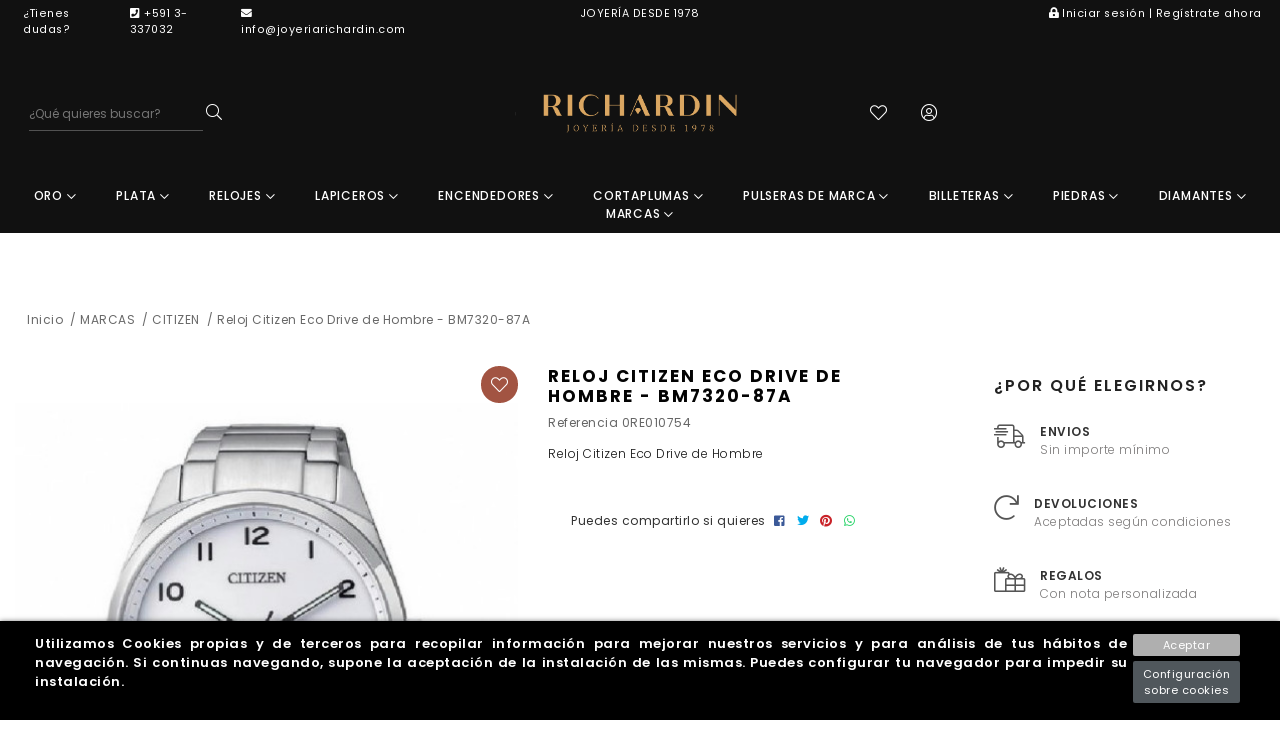

--- FILE ---
content_type: text/html; charset=utf-8
request_url: https://www.joyeriarichardin.com/citizen/3223-reloj-citizen-eco-drive-de-hombre-bm7320-87a.html
body_size: 16792
content:
<!doctype html>
<html lang="es-ES">

  <head>
    
    <link rel="stylesheet" href="/themes/Beshop/assets/css/bootstrap.min.css">
  <link rel="stylesheet" href="https://www.joyeriarichardin.com/themes/Beshop/assets/cache/theme-6cbc65131.css" type="text/css">
      <style>
.header-top{
      background: #111;
  }
body {
    margin: 0 !important;
    padding: 0 !important;
          font-family: Poppins;
              color: #323232;
              font-size: 12px;
    }
h1,h2,h3,h4,h5,h6{
      font-family: Poppins;
        color: #323232;
  }
a{
        color: #323232;
  }
.beshop_title{
      font-size: 12px;
  }
.container{
    max-width: 1440px;
  }
.menu_mobile .menu_bar{
        animation: fadeIn 0.2s ease-in-out;
  }
.product-miniature .product-name{
        font-family: Poppins;
            color: #343538;
            font-size: 12px;
            font-weight: 600;
    }
.product-miniature .product-description-short{
        font-family: Poppins;
            color: #BEBBBB;
            font-size: 12px;
            font-weight: 300;
    }
.product-miniature .product-price-and-shipping .price{
        font-family: Poppins;
            color: #343538;
            font-size: 12px;
            font-weight: 300;
    }
.product-miniature .product-list-actions .add-to-cart{
        font-family: Poppins;
                    }
#product .product-information .product-name{
        font-family: Poppins;
            color: #030303;
            font-size: 20px;
            font-weight: 500;
    }
#product .product-price .price{
        font-family: Poppins;
            color: #c5a561;
            font-size: 20px;
            font-weight: 400;
    }

</style>

    
    
      
  <meta charset="utf-8">


  <meta http-equiv="x-ua-compatible" content="ie=edge">



  <link rel="canonical" href="https://www.joyeriarichardin.com/citizen/3223-reloj-citizen-eco-drive-de-hombre-bm7320-87a.html">

  <title>Reloj Citizen Eco Drive de Hombre - BM7320-87A</title>
  <meta name="description" content="Reloj Citizen Eco Drive de Hombre">
  <meta name="keywords" content="">
        <link rel="canonical" href="https://www.joyeriarichardin.com/citizen/3223-reloj-citizen-eco-drive-de-hombre-bm7320-87a.html">
  


    


  <meta name="viewport" content="width=device-width, initial-scale=1">



  <link rel="icon" type="image/vnd.microsoft.icon" href="https://www.joyeriarichardin.com/img/favicon.ico?1656520002">
  <link rel="shortcut icon" type="image/x-icon" href="https://www.joyeriarichardin.com/img/favicon.ico?1656520002">
            <link rel="icon" type="image/png" sizes="16x16" href="/modules/beshop_themeeditor/img/responsive-icons/BESHOP_THEMEEDITOR_RI_16.png">
                <link rel="icon" type="image/png" sizes="32x32" href="/modules/beshop_themeeditor/img/responsive-icons/BESHOP_THEMEEDITOR_RI_32.png">
                <link rel="icon" type="image/png" sizes="150x150" href="/modules/beshop_themeeditor/img/responsive-icons/BESHOP_THEMEEDITOR_RI_150.png">
                <link rel="icon" type="image/png" sizes="180x180" href="/modules/beshop_themeeditor/img/responsive-icons/BESHOP_THEMEEDITOR_RI_180.png">
                <link rel="icon" type="image/png" sizes="192x192" href="/modules/beshop_themeeditor/img/responsive-icons/BESHOP_THEMEEDITOR_RI_192.png">
                <link rel="icon" type="image/png" sizes="512x512" href="/modules/beshop_themeeditor/img/responsive-icons/BESHOP_THEMEEDITOR_RI_512.png">
      


  

  <script async type="text/javascript">
        var IdxrcookiesConfigFront = {"urlAjax":"https:\/\/www.joyeriarichardin.com\/module\/idxcookies\/ajax?ajax=1&token=1c1d4471b38fc1956cde17cdf5e98cb2","forceDialog":true,"userOptions":{"date":"2026-01-15 21:24:31","divColor":"#000000","textColor":"","divPosition":"bottom","cookiesUrl":"http%3A%2F%2Fwww.joyeriarichardin.com%2Fcontent%2F6-politica-de-cookies","cookiesUrlTitle":"http:\/\/www.joyeriarichardin.com\/content\/6-politica-de-cookies","cookiesText":"<p>Utilizamos Cookies propias y de terceros para recopilar informaci\u00f3n para mejorar nuestros servicios y para an\u00e1lisis de tus h\u00e1bitos de navegaci\u00f3n. Si continuas navegando, supone la aceptaci\u00f3n de la instalaci\u00f3n de las mismas. Puedes configurar tu navegador para impedir su instalaci\u00f3n.<\/p>","cookiesInfoText":"<p>Utilizamos Cookies propias y de terceros para recopilar informaci\u00f3n para mejorar nuestros servicios y para an\u00e1lisis de tus h\u00e1bitos de navegaci\u00f3n. Si continuas navegando, supone la aceptaci\u00f3n de la instalaci\u00f3n de las mismas. Puedes configurar tu navegador para impedir su instalaci\u00f3n.<\/p>","cookieName":"idxcookiesWarningCheck","cookiePath":"\/","cookieDomain":"www.joyeriarichardin.com","okText":"Aceptar","koText":"Rechazar","reject_button":false,"fixed_button":"0","button_position":"left","reload":true},"audit":false,"audit_next_page":"","cookies_list":[{"id_cookie":"2","id_template":"0","domain":"http:\/\/www.joyeriarichardin.com","name":"PrestaShop-9c71ab2a82db518424ef598de3f9894f","id_cookie_type":"1","id_shop":"1","module":null,"date_add":"2023-03-17 16:33:54","date_upd":"2023-03-17 16:37:00","imperative":true},{"id_cookie":"1","id_template":"0","domain":"http:\/\/www.joyeriarichardin.com","name":"PHPSESSID","id_cookie_type":"1","id_shop":"1","module":null,"date_add":"2023-03-17 16:33:54","date_upd":"2023-03-17 16:36:59","imperative":true},{"id_cookie":"3","id_template":"0","domain":"http:\/\/www.joyeriarichardin.com","name":"PrestaShop-d78059f1c0544ba899e306019c746872","id_cookie_type":"1","id_shop":"1","module":null,"date_add":"2023-03-17 16:33:54","date_upd":"2023-03-17 16:37:01","imperative":true}]};
        var ajaxUrl = "\/modules\/idxcookies\/ajax.php";
        var beshop_filters_front_controller = "https:\/\/www.joyeriarichardin.com\/module\/beshop_filters\/front";
        var beshop_searchbar_frontController = "https:\/\/www.joyeriarichardin.com\/module\/beshop_searchbar\/front";
        var beshopwishlist_controller_url = "https:\/\/www.joyeriarichardin.com\/wishlist";
        var prestashop = {"cart":{"products":[],"totals":{"total":{"type":"total","label":"Total","amount":0,"value":"0,00\u00a0Bs"},"total_including_tax":{"type":"total","label":"Total (impuestos incl.)","amount":0,"value":"0,00\u00a0Bs"},"total_excluding_tax":{"type":"total","label":"Total (impuestos excl.)","amount":0,"value":"0,00\u00a0Bs"}},"subtotals":{"products":{"type":"products","label":"Subtotal","amount":0,"value":"0,00\u00a0Bs"},"discounts":null,"shipping":{"type":"shipping","label":"Transporte","amount":0,"value":""},"tax":null},"products_count":0,"summary_string":"0 art\u00edculos","vouchers":{"allowed":0,"added":[]},"discounts":[],"minimalPurchase":0,"minimalPurchaseRequired":""},"currency":{"id":3,"name":"Boliviano","iso_code":"BOB","iso_code_num":"068","sign":"Bs"},"customer":{"lastname":null,"firstname":null,"email":null,"birthday":null,"newsletter":null,"newsletter_date_add":null,"optin":null,"website":null,"company":null,"siret":null,"ape":null,"is_logged":false,"gender":{"type":null,"name":null},"addresses":[]},"language":{"name":"Espa\u00f1ol (Spanish)","iso_code":"es","locale":"es-ES","language_code":"es","is_rtl":"0","date_format_lite":"d\/m\/Y","date_format_full":"d\/m\/Y H:i:s","id":1},"page":{"title":"","canonical":"https:\/\/www.joyeriarichardin.com\/citizen\/3223-reloj-citizen-eco-drive-de-hombre-bm7320-87a.html","meta":{"title":"Reloj Citizen Eco Drive de Hombre - BM7320-87A","description":"Reloj Citizen Eco Drive de Hombre","keywords":null,"robots":"index"},"page_name":"product","body_classes":{"lang-es":true,"lang-rtl":false,"country-BO":true,"currency-BOB":true,"layout-full-width":true,"page-product":true,"tax-display-enabled":true,"product-id-3223":true,"product-Reloj Citizen Eco Drive de Hombre - BM7320-87A":true,"product-id-category-1004":true,"product-id-manufacturer-38":true,"product-id-supplier-38":true,"product-available-for-order":true},"admin_notifications":[]},"shop":{"name":"Joyeria Richardin","logo":"https:\/\/www.joyeriarichardin.com\/img\/teinor-beshop-logo-1656520002.jpg","stores_icon":"https:\/\/www.joyeriarichardin.com\/img\/logo_stores.png","favicon":"https:\/\/www.joyeriarichardin.com\/img\/favicon.ico"},"urls":{"base_url":"https:\/\/www.joyeriarichardin.com\/","current_url":"https:\/\/www.joyeriarichardin.com\/citizen\/3223-reloj-citizen-eco-drive-de-hombre-bm7320-87a.html","shop_domain_url":"https:\/\/www.joyeriarichardin.com","img_ps_url":"https:\/\/www.joyeriarichardin.com\/img\/","img_cat_url":"https:\/\/www.joyeriarichardin.com\/img\/c\/","img_lang_url":"https:\/\/www.joyeriarichardin.com\/img\/l\/","img_prod_url":"https:\/\/www.joyeriarichardin.com\/img\/p\/","img_manu_url":"https:\/\/www.joyeriarichardin.com\/img\/m\/","img_sup_url":"https:\/\/www.joyeriarichardin.com\/img\/su\/","img_ship_url":"https:\/\/www.joyeriarichardin.com\/img\/s\/","img_store_url":"https:\/\/www.joyeriarichardin.com\/img\/st\/","img_col_url":"https:\/\/www.joyeriarichardin.com\/img\/co\/","img_url":"https:\/\/www.joyeriarichardin.com\/themes\/Beshop\/assets\/img\/","css_url":"https:\/\/www.joyeriarichardin.com\/themes\/Beshop\/assets\/css\/","js_url":"https:\/\/www.joyeriarichardin.com\/themes\/Beshop\/assets\/js\/","pic_url":"https:\/\/www.joyeriarichardin.com\/upload\/","pages":{"address":"https:\/\/www.joyeriarichardin.com\/direccion","addresses":"https:\/\/www.joyeriarichardin.com\/direcciones","authentication":"https:\/\/www.joyeriarichardin.com\/iniciar-sesion","cart":"https:\/\/www.joyeriarichardin.com\/carrito","category":"https:\/\/www.joyeriarichardin.com\/index.php?controller=category","cms":"https:\/\/www.joyeriarichardin.com\/index.php?controller=cms","contact":"https:\/\/www.joyeriarichardin.com\/contactenos","discount":"https:\/\/www.joyeriarichardin.com\/descuento","guest_tracking":"https:\/\/www.joyeriarichardin.com\/seguimiento-pedido-invitado","history":"https:\/\/www.joyeriarichardin.com\/historial-compra","identity":"https:\/\/www.joyeriarichardin.com\/datos-personales","index":"https:\/\/www.joyeriarichardin.com\/","my_account":"https:\/\/www.joyeriarichardin.com\/mi-cuenta","order_confirmation":"https:\/\/www.joyeriarichardin.com\/confirmacion-pedido","order_detail":"https:\/\/www.joyeriarichardin.com\/index.php?controller=order-detail","order_follow":"https:\/\/www.joyeriarichardin.com\/seguimiento-pedido","order":"https:\/\/www.joyeriarichardin.com\/pedido","order_return":"https:\/\/www.joyeriarichardin.com\/index.php?controller=order-return","order_slip":"https:\/\/www.joyeriarichardin.com\/facturas-abono","pagenotfound":"https:\/\/www.joyeriarichardin.com\/pagina-no-encontrada","password":"https:\/\/www.joyeriarichardin.com\/recuperar-contrase\u00f1a","pdf_invoice":"https:\/\/www.joyeriarichardin.com\/index.php?controller=pdf-invoice","pdf_order_return":"https:\/\/www.joyeriarichardin.com\/index.php?controller=pdf-order-return","pdf_order_slip":"https:\/\/www.joyeriarichardin.com\/index.php?controller=pdf-order-slip","prices_drop":"https:\/\/www.joyeriarichardin.com\/productos-rebajados","product":"https:\/\/www.joyeriarichardin.com\/index.php?controller=product","search":"https:\/\/www.joyeriarichardin.com\/busqueda","sitemap":"https:\/\/www.joyeriarichardin.com\/mapa del sitio","stores":"https:\/\/www.joyeriarichardin.com\/tiendas","supplier":"https:\/\/www.joyeriarichardin.com\/proveedor","register":"https:\/\/www.joyeriarichardin.com\/iniciar-sesion?create_account=1","order_login":"https:\/\/www.joyeriarichardin.com\/pedido?login=1"},"alternative_langs":[],"theme_assets":"\/themes\/Beshop\/assets\/","actions":{"logout":"https:\/\/www.joyeriarichardin.com\/?mylogout="},"no_picture_image":{"bySize":{"cart_default":{"url":"https:\/\/www.joyeriarichardin.com\/img\/p\/es-default-cart_default.jpg","width":80,"height":80},"small_default":{"url":"https:\/\/www.joyeriarichardin.com\/img\/p\/es-default-small_default.jpg","width":125,"height":125},"home_default":{"url":"https:\/\/www.joyeriarichardin.com\/img\/p\/es-default-home_default.jpg","width":250,"height":250},"medium_default":{"url":"https:\/\/www.joyeriarichardin.com\/img\/p\/es-default-medium_default.jpg","width":300,"height":300},"large_default":{"url":"https:\/\/www.joyeriarichardin.com\/img\/p\/es-default-large_default.jpg","width":500,"height":500},"ultralarge_default":{"url":"https:\/\/www.joyeriarichardin.com\/img\/p\/es-default-ultralarge_default.jpg","width":1200,"height":1200}},"small":{"url":"https:\/\/www.joyeriarichardin.com\/img\/p\/es-default-cart_default.jpg","width":80,"height":80},"medium":{"url":"https:\/\/www.joyeriarichardin.com\/img\/p\/es-default-medium_default.jpg","width":300,"height":300},"large":{"url":"https:\/\/www.joyeriarichardin.com\/img\/p\/es-default-ultralarge_default.jpg","width":1200,"height":1200},"legend":""}},"configuration":{"display_taxes_label":true,"display_prices_tax_incl":true,"is_catalog":true,"show_prices":true,"opt_in":{"partner":true},"quantity_discount":{"type":"discount","label":"Descuento unitario"},"voucher_enabled":0,"return_enabled":0},"field_required":[],"breadcrumb":{"links":[{"title":"Inicio","url":"https:\/\/www.joyeriarichardin.com\/"},{"title":"MARCAS","url":"https:\/\/www.joyeriarichardin.com\/1000-marcas"},{"title":"CITIZEN","url":"https:\/\/www.joyeriarichardin.com\/1004-citizen"},{"title":"Reloj Citizen Eco Drive de Hombre - BM7320-87A","url":"https:\/\/www.joyeriarichardin.com\/citizen\/3223-reloj-citizen-eco-drive-de-hombre-bm7320-87a.html"}],"count":4},"link":{"protocol_link":"https:\/\/","protocol_content":"https:\/\/"},"time":1768508671,"static_token":"094835974a3470f45a255c7faa00746a","token":"1c1d4471b38fc1956cde17cdf5e98cb2","debug":false};
      </script>



  <!-- emarketing start -->


<!-- emarketing end --><style>
.header-top{
      background: #111;
  }
body {
    margin: 0 !important;
    padding: 0 !important;
          font-family: Poppins;
              color: #323232;
              font-size: 12px;
    }
h1,h2,h3,h4,h5,h6{
      font-family: Poppins;
        color: #323232;
  }
a{
        color: #323232;
  }
.beshop_title{
      font-size: 12px;
  }
.container{
    max-width: 1440px;
  }
.menu_mobile .menu_bar{
        animation: fadeIn 0.2s ease-in-out;
  }
.product-miniature .product-name{
        font-family: Poppins;
            color: #343538;
            font-size: 12px;
            font-weight: 600;
    }
.product-miniature .product-description-short{
        font-family: Poppins;
            color: #BEBBBB;
            font-size: 12px;
            font-weight: 300;
    }
.product-miniature .product-price-and-shipping .price{
        font-family: Poppins;
            color: #343538;
            font-size: 12px;
            font-weight: 300;
    }
.product-miniature .product-list-actions .add-to-cart{
        font-family: Poppins;
                    }
#product .product-information .product-name{
        font-family: Poppins;
            color: #030303;
            font-size: 20px;
            font-weight: 500;
    }
#product .product-price .price{
        font-family: Poppins;
            color: #c5a561;
            font-size: 20px;
            font-weight: 400;
    }

</style>
<style type="text/css">

  .beshop_wishlist_quickadd.added i::before{

    font-weight:900;

  }

  .beshop_wishlist_customlist.added i::before{

    font-weight:900;

  }

</style>



    
  <meta property="og:type" content="product">
  <meta property="og:url" content="https://www.joyeriarichardin.com/citizen/3223-reloj-citizen-eco-drive-de-hombre-bm7320-87a.html">
  <meta property="og:title" content="Reloj Citizen Eco Drive de Hombre - BM7320-87A">
  <meta property="og:site_name" content="Joyeria Richardin">
  <meta property="og:description" content="Reloj Citizen Eco Drive de Hombre">
  <meta property="og:image" content="https://www.joyeriarichardin.com/12587-ultralarge_default/reloj-citizen-eco-drive-de-hombre-bm7320-87a.jpg">
  <meta property="product:pretax_price:amount" content="1469.026549">
  <meta property="product:pretax_price:currency" content="BOB">
  <meta property="product:price:amount" content="1660">
  <meta property="product:price:currency" content="BOB">
  
  </head>

  <body id="product" class="lang-es country-bo currency-bob layout-full-width page-product tax-display-enabled product-id-3223 product-reloj-citizen-eco-drive-de-hombre-bm7320-87a product-id-category-1004 product-id-manufacturer-38 product-id-supplier-38 product-available-for-order">

    
      <!-- MODULE idxcookies -->

<div id="contentidxrcookies" style="display:none;">
    <div id="idxrcookies">
        <div id="divPosition">
            <div class="contenido">
                <div id="textDiv"></div>
                <div id="buttons" >
                    <a href="#" id="idxrcookiesOK" rel="nofollow"></a>
                    <a href="#" id="idxrcookiesKO" rel="nofollow"></a>
                    <a id="cookiesConf" href="#" rel="nofollow">Configuración sobre cookies</a>
                </div>
            </div>            
        </div>
    </div>
</div>

<!-- cookie modal -->
<div id="cookieConfigurator" style="display:none;">
    <div id='cookieModal'>
        <div id='cookieModalHeader'>
            <img src="/modules/idxcookies/views/img/conf.png"/>Preferencias sobre cookies
        </div>  
        <div id='cookieModalBody'>
            <div id="cookieModalList">    
    <ul>
        <li class="dlxctab-row active" data-id="info">Info</li>        
                <li class="dlxctab-row" data-id="1">Cookies necesarias</li>
                <li class="dlxctab-row" data-id="delete">Como eliminar cookies</li>
    </ul>
</div>
<div id="cookieModalContent">
    <div data-tab="info" class="dlxctab-content">
        <p>
            <p>Utilizamos Cookies propias y de terceros para recopilar información para mejorar nuestros servicios y para análisis de tus hábitos de navegación. Si continuas navegando, supone la aceptación de la instalación de las mismas. Puedes configurar tu navegador para impedir su instalación.</p>
        </p>
    </div>
        <div data-tab="1" class="dlxctab-content" style="display:none">
        <p class="cookie-content-title">Cookies necesarias</p>
        <p class="always-active"><i class="always-check"></i> Siempre activo</p>        <p>
            Estas cookies son extrictamente necesarias para el funcionamiento de la página, las puede desactivar cambiando la configuración de su navegador pero no podrá usar la página con normalidad. 
        </p>
        <p class="cookie-content-subtitle">Cookies usadas</p>
        <ul class="info-cookie-list">
                        <li><label for="switch2"><span>http://www.joyeriarichardin.com</span> - PrestaShop-9c71ab2a82db518424ef598de3f9894f</label>
                <input
                       name="switch2"
                       data-modulo=""
                       data-template="0"
                       data-idcookie="2"
                       class="switch"
                       checked disabled                       ></li>
                        <li><label for="switch1"><span>http://www.joyeriarichardin.com</span> - PHPSESSID</label>
                <input
                       name="switch1"
                       data-modulo=""
                       data-template="0"
                       data-idcookie="1"
                       class="switch"
                       checked disabled                       ></li>
                        <li><label for="switch3"><span>http://www.joyeriarichardin.com</span> - PrestaShop-d78059f1c0544ba899e306019c746872</label>
                <input
                       name="switch3"
                       data-modulo=""
                       data-template="0"
                       data-idcookie="3"
                       class="switch"
                       checked disabled                       ></li>
                    </ul>
    </div>
        <div data-tab="delete" class="dlxctab-content" style="display:none">
        <p>
            <p>Se informa al usuario de que tiene la posibilidad de configurar su navegador de modo que se le informe de la recepción de cookies, pudiendo, si así lo desea, impedir que sean instaladas en su disco duro.</p>
<p>A continuación le proporcionamos los enlaces de diversos navegadores, a través de los cuales podrá realizar dicha configuración:</p>
<p><strong><em>Firefox desde aquí:</em></strong> <a target="_blank" href="https://support.mozilla.org/t5/Cookies-y-caché/Habilitar-y-deshabilitar-cookies-que-los-sitios-web-utilizan/ta-p/13811" rel="noreferrer noopener">http://support.mozilla.org/es/kb/habilitar-y-deshabilitar-cookies-que-los-sitios-web</a></p>
<p><strong><em>Chrome desde aquí:</em></strong> <a target="_blank" href="https://support.google.com/chrome/answer/95647?hl=es" rel="noreferrer noopener">https://support.google.com/chrome/answer/95647?hl=es</a></p>
<p><strong><em>Explorer desde aquí:</em></strong><span> <a target="_blank" href="https://support.microsoft.com/es-es/help/17442/windows-internet-explorer-delete-manage-cookies" rel="noreferrer noopener">https://support.microsoft.com/es-es/help/17442/windows-internet-explorer-delete-manage-cookies</a></span></p>
<p><strong><em>Safari desde aquí: </em></strong><a target="_blank" href="https://support.apple.com/kb/ph5042?locale=es_ES" rel="noreferrer noopener"><span>http://support.apple.com/kb/ph5042</span></a></p>
<p><strong><em>Opera desde aquí:</em></strong><a target="_blank" href="http://help.opera.com/Windows/11.50/es-ES/cookies.html" rel="noreferrer noopener"><span>http://help.opera.com/Windows/11.50/es-ES/cookies.html</span></a></p>
        </p>
    </div>
</div>

        </div>
        <div id='cookieModalFooter'>
            <a class="cookie-info-page" rel="nofollow" href="http://www.joyeriarichardin.com/content/6-politica-de-cookies">http://www.joyeriarichardin.com/content/6-politica-de-cookies</a>
            <a class="btn-config" rel="nofollow" id="js-save-cookieconf">Guardar</a>
        </div>
    </div>
</div>
<!-- end cookie modal -->



    

    <header id="header">
      
        
  <div class="header-banner">
    



  
</section></section></div></div>

  
  <div class="TeinorUltraBannerBig" type="1" id="TeinorUltraBanner_14" style="

  
  background:

    #111;

  
  
  
  
  
    position: relative;

    display: inline-block;
    width: 100%;

  ">

  
  <div class="TeinorUltraBannerContainer" id="TeinorUltraBannerContainer_14"

  style="

  
  max-height: 35px
;

  
  ">

  
  
  <div class="bannerHeightController">

  
  <div id="simpleBannerColumn_0" style="width:33.333333333333%;height:100%;float:left;">

  
  
  <div id="simpleBanner_4" class="simpleBanner imageType_2" device="default" pos="1" style="

    width: 100%;

    height: 100%;

    padding: 10px;

    float: left;

  ">

    
    <div style="height: 100%;width:100%" class="teinorTextContainer"><div class="contact-tips">

<span class="dudas">¿Tienes dudas?</span>
<span><i class="fas fa-phone-square"></i> +591 3-337032</span>
<span><i class="fas fa-envelope"></i> info@joyeriarichardin.com</span>



</div></div>

    
    
  </div>

  
  
  
  
  
  
</div>

  
  <div id="simpleBannerColumn_1" style="width:33.333333333333%;height:100%;float:left;">

  
  
  <div id="simpleBanner_5" class="simpleBanner imageType_2" device="default" pos="2" style="

    width: 100%;

    height: 100%;

    padding: 10px;

    float: left;

  ">

    
    <div style="height: 100%;width:100%" class="teinorTextContainer"><p>Joyería desde 1978</p></div>

    
    
  </div>

  
  
  
  
  
  
</div>

  
  <div id="simpleBannerColumn_2" style="width:33.333333333333%;height:100%;float:left;">

  
  
  <div id="simpleBanner_6" class="simpleBanner imageType_2" device="default" pos="3" style="

    width: 100%;

    height: 100%;

    padding: 10px;

    float: left;

  ">

    
    <div style="height: 100%;width:100%" class="teinorTextContainer"><a href="/iniciar-sesion"><i class="fas fa-lock-alt"></i>Iniciar sesión | Regístrate ahora</a></div>

    
    
  </div>

  
  
  
  
  
  
</div>

  
  </div>

</div>

  
  
</div>

  
  <div id="columns" class="container">

  		  <div class="row">

    <section id="main">

    <section id="content" class="page-home">

    <script>
    var banner_id = 14
    
      if(banner_device === undefined){
        var banner_device = false
      }else{
        banner_device = false
      }
      document.querySelectorAll('#TeinorUltraBanner_'+banner_id+' .simpleBanner[pos="1"]:not([device="default"])').forEach(function(element){
        value = element.getAttribute('device')
        if (window.innerWidth <= parseInt(value) && (!banner_device  || parseInt(banner_device) > parseInt(value))) {
          banner_device = value
          return false
        }
      })
      if (!banner_device) {
        banner_device = "default"
      }
      document.querySelector('#TeinorUltraBanner_'+banner_id).setAttribute('device', banner_device)
      document.querySelectorAll('#TeinorUltraBanner_'+banner_id+' .simpleBanner:not([device="'+banner_device+'"])').forEach(function(element){
        element.remove()
      })
      document.querySelectorAll('#TeinorUltraBanner_'+banner_id+' .simpleBanner imgjs').forEach(function(element){
        element.outerHTML = element.outerHTML.replace("<imgjs","<img")
      })
    
  </script>



<span class="beshop_wishlist_customer_id" style="display:none">0</span>

<div class="modal fade" id="beshop_wishlist_registerModal" tabindex="-1" role="dialog" aria-labelledby="beshop_wishlist_registerModal" aria-hidden="true">

  <div class="modal-dialog" role="document">

    <div class="modal-content">

      <div class="modal-header">

        <h5 class="modal-title" id="exampleModalLabel">Register for add content to wishlist</h5>

        <button type="button" class="close" data-dismiss="modal" aria-label="Close">

          <span aria-hidden="true">&times;</span>

        </button>

      </div>

      <div class="modal-footer">

        <button type="button" class="btn btn-secondary" data-dismiss="modal">Cerrar</button>

        <a href="https://www.joyeriarichardin.com/iniciar-sesion"><button type="button" class="btn btn-primary">Go to register page</button></a>

      </div>

    </div>

  </div>

</div>

<div class="modal fade" id="beshop_wishlist_customWishlistModal" tabindex="-1" role="dialog" aria-labelledby="beshop_wishlist_registerModal" aria-hidden="true">

  <div class="modal-dialog" role="document">

    <div class="modal-content">

      <div class="modal-header">

        <h5 class="modal-title" id="exampleModalLabel">Choose a wishlist for add product</h5>

        <button type="button" class="close" data-dismiss="modal" aria-label="Close">

          <span aria-hidden="true">&times;</span>

        </button>

      </div>

      <div class="modal-body">

        <div class="beshop_customer_wishlists">

          <h6>Your wishlist</h6>

          <div class="beshop_wishlist_toRemove" style="display:none"></div>

            
        </div>

        <div class="beshop_wishlist_success alert alert-success" style="display:none" role="alert">

          Success

        </div>

        <div class="beshop_wishlist_remove_confirm_box alert alert-warning" role="alert" style="display:none">

          <span class="beshop_wishlist_remove_wishlist_confirm">Are you sure you wanna delete this wishlist?</span>

          <div>

            <button id="beshop_remove_wishlist_confirm_button">Remove it</button>

            <button id="beshop_remove_wishlist_cancel_button">Cancelar</button>

          </div>

        </div>

        <div class="beshopNewWishlist">

          <div>

            You want to create a new wishlist?

            <div class="beshop_wishlist_noname">

              Please, add a name for your wishlist

            </div>

          </div>

          <input type="text" id="beshop_wishlist_name" value="" placeholder="Wishlist name"> <button id="beshop_add_new_wishlist"><span>+</span><div class="beshop_wishlist_loader" style="display:none"></div></button>

          </div>

      </div>

      <div class="modal-footer">

        <button type="button" class="btn btn-secondary" data-dismiss="modal">Cerrar</button>

        <button type="button" class="btn btn-primary beshop_wishlist_add_custom">Añadir</button>

      </div>

    </div>

  </div>

</div>
  </div>



  <div class="header-nav">
    
  </div>



  




  <div class="header-top  ">
        <div class="header-top-inner">
      <div class="header-top-left">
        <div class="hidden_for_pc menu_mobile show_menu_mobile">
          <i class="fas fa-bars displayBar"></i>
          <div class="menu_bar">
            <i class="fas fa-times displayBar"></i>
            
<div class="beshop_searchbar">


<span class="beshop_searchcontroller" style="display:none">https://www.joyeriarichardin.com/module/beshop_searchbar/front</span>


<span class="beshop_searchbar_inputmore" style="display:none">Introduzca al menos 3 caracteres para la búsqueda</span>


<span class="beshop_searchbar_notresults" style="display:none">No hay resultados</span>


<span class="beshop_searchbar_showmore" style="display:none">Ver todos</span>

<div class="beshop_searchbarinputgroup">


<form action="https://www.joyeriarichardin.com/module/beshop_searchbar/front" id="id_beshop_searchbar_form" method="get">


  <div class="beshop_searchbarselect beshop_parentpreview">


    <div class="beshop_searchbarselected header" target-value="1">Filtrar por<i class="fas fa-angle-down"></i><i class="fas fa-angle-up"></i></div>    <!-- It is only for default search -->

    <div class='beshop_preview'>
    <div class='beshop_previewseparator'></div>
    <div class="beshop_searchbarAllFilters body">


    

        <div target-value="1">Todos</div>


    

        <div target-value="2">Nombre</div>


    

        <div target-value="3">Referencia</div>


    

    </div>

    </div>
  </div>


  <select name="beshop_searchtype">


    

    <option value="1">Todos</option>


    

    <option value="2">Nombre</option>


    

    <option value="3">Referencia</option>


    

  </select>


  <div class="beshop_searchbarinput">


  <input type="text" name="beshop_searchinput" value="" placeholder="¿Qué quieres buscar?">


  <div class="beshop_searchbarresults">


  </div>


  </div>


  <div class="beshop_searchbarafter">


    <div class="beshop_searchbarLoad"></div>


    <button type="submit" name="beshop_searchbar_form" class="fto-search-1"><i class="fal fa-search"></i></button>


</form>


</div>


</div>


</div>



<div class="beshop_menu">
    <style>
        .beshop_menu, .beshop_menu a{
            background:#111;            color:#fff;            font-family:Poppins;        }
        .beshop_menu .beshop_menu_level_0 .beshop_menu_childs, .beshop_menu .beshop_menu_level_0 .beshop_menu_childs a{
                                }
    </style>
        <div class='beshopmenu_displayall hidden_for_pc'>+ Abrir todo</div>
    
                            <div class="beshop_menu_item beshop_menu_level_0  havechilds "  id='beshop_menu_col_9'>
                                    <div class="beshop_menu_col_inner">
                <a href="https://www.joyeriarichardin.com/10-oro">                                                                    ORO
                                                    
                                    <i class="far fa-chevron-down"></i>
                                 </a>              
                                                        <div class='displayMore hidden_for_pc'>
                            +
                        </div>
                                </div>
                                    <div class="beshop_menu_childs">
                        
                            <div class="beshop_menu_item beshop_menu_level_1 " >
                                            <div class="beshop_menu_col_inner">
                    <a href="https://www.joyeriarichardin.com/101-alianzas-de-matrimonio">                                                                                ALIANZAS DE MATRIMONIO
                                            </a>                                     </div>
                                                    <div class="beshop_menu_col_inner">
                    <a href="https://www.joyeriarichardin.com/102-cadenas">                                                                                CADENAS
                                            </a>                                     </div>
                                                    <div class="beshop_menu_col_inner">
                    <a href="https://www.joyeriarichardin.com/103-anillos">                                                                                ANILLOS
                                            </a>                                     </div>
                                                    <div class="beshop_menu_col_inner">
                    <a href="https://www.joyeriarichardin.com/104-juegos">                                                                                JUEGOS
                                            </a>                                     </div>
                                                    <div class="beshop_menu_col_inner">
                    <a href="https://www.joyeriarichardin.com/105-medallas-religiosas">                                                                                MEDALLAS RELIGIOSAS
                                            </a>                                     </div>
                                                    <div class="beshop_menu_col_inner">
                    <a href="https://www.joyeriarichardin.com/106-aros">                                                                                AROS
                                            </a>                                     </div>
                                                    <div class="beshop_menu_col_inner">
                    <a href="https://www.joyeriarichardin.com/107-pisa-corbata">                                                                                PISA CORBATA
                                            </a>                                     </div>
                                                    <div class="beshop_menu_col_inner">
                    <a href="https://www.joyeriarichardin.com/108-pendientes">                                                                                PENDIENTES
                                            </a>                                     </div>
                                                    <div class="beshop_menu_col_inner">
                    <a href="https://www.joyeriarichardin.com/109-pulseras">                                                                                PULSERAS
                                            </a>                                     </div>
                                                    <div class="beshop_menu_col_inner">
                    <a href="https://www.joyeriarichardin.com/111-tobilleras">                                                                                TOBILLERAS
                                            </a>                                     </div>
                                                        </div>
            
                    </div>
                                    </div>
                                    <div class="beshop_menu_item beshop_menu_level_0  havechilds "  id='beshop_menu_col_10'>
                                    <div class="beshop_menu_col_inner">
                <a href="https://www.joyeriarichardin.com/20-plata">                                                                    PLATA
                                                    
                                    <i class="far fa-chevron-down"></i>
                                 </a>              
                                                        <div class='displayMore hidden_for_pc'>
                            +
                        </div>
                                </div>
                                    <div class="beshop_menu_childs">
                        
                            <div class="beshop_menu_item beshop_menu_level_1 " >
                                            <div class="beshop_menu_col_inner">
                    <a href="https://www.joyeriarichardin.com/201-alianzas-de-matrimonio">                                                                                ALIANZAS DE MATRIMONIO
                                            </a>                                     </div>
                                                    <div class="beshop_menu_col_inner">
                    <a href="https://www.joyeriarichardin.com/202-cadenas">                                                                                CADENAS
                                            </a>                                     </div>
                                                    <div class="beshop_menu_col_inner">
                    <a href="https://www.joyeriarichardin.com/203-anillos">                                                                                ANILLOS
                                            </a>                                     </div>
                                                    <div class="beshop_menu_col_inner">
                    <a href="https://www.joyeriarichardin.com/204-juegos">                                                                                JUEGOS
                                            </a>                                     </div>
                                                    <div class="beshop_menu_col_inner">
                    <a href="https://www.joyeriarichardin.com/206-aros">                                                                                AROS
                                            </a>                                     </div>
                                                    <div class="beshop_menu_col_inner">
                    <a href="https://www.joyeriarichardin.com/207-pisa-corbata">                                                                                PISA CORBATA
                                            </a>                                     </div>
                                                    <div class="beshop_menu_col_inner">
                    <a href="https://www.joyeriarichardin.com/208-pendientes">                                                                                PENDIENTES
                                            </a>                                     </div>
                                                    <div class="beshop_menu_col_inner">
                    <a href="https://www.joyeriarichardin.com/209-pulseras">                                                                                PULSERAS
                                            </a>                                     </div>
                                                    <div class="beshop_menu_col_inner">
                    <a href="https://www.joyeriarichardin.com/210-tobilleras">                                                                                TOBILLERAS
                                            </a>                                     </div>
                                                    <div class="beshop_menu_col_inner">
                    <a href="https://www.joyeriarichardin.com/211-rosarios">                                                                                ROSARIOS
                                            </a>                                     </div>
                                                    <div class="beshop_menu_col_inner">
                    <a href="https://www.joyeriarichardin.com/212-gemelos">                                                                                GEMELOS
                                            </a>                                     </div>
                                                        </div>
            
                    </div>
                                    </div>
                                    <div class="beshop_menu_item beshop_menu_level_0  havechilds "  id='beshop_menu_col_11'>
                                    <div class="beshop_menu_col_inner">
                <a href="https://www.joyeriarichardin.com/30-relojes">                                                                    RELOJES
                                                    
                                    <i class="far fa-chevron-down"></i>
                                 </a>              
                                                        <div class='displayMore hidden_for_pc'>
                            +
                        </div>
                                </div>
                                    <div class="beshop_menu_childs">
                        
                            <div class="beshop_menu_item beshop_menu_level_1 " >
                                            <div class="beshop_menu_col_inner">
                    <a href="https://www.joyeriarichardin.com/301-relojes-de-hombre">                                                                                RELOJES DE HOMBRE
                                            </a>                                     </div>
                                                    <div class="beshop_menu_col_inner">
                    <a href="https://www.joyeriarichardin.com/302-relojes-de-mujer">                                                                                RELOJES DE MUJER
                                            </a>                                     </div>
                                                    <div class="beshop_menu_col_inner">
                    <a href="https://www.joyeriarichardin.com/303-caterpillar">                                                                                CATERPILLAR
                                            </a>                                     </div>
                                                    <div class="beshop_menu_col_inner">
                    <a href="https://www.joyeriarichardin.com/304-candino">                                                                                CANDINO
                                            </a>                                     </div>
                                                    <div class="beshop_menu_col_inner">
                    <a href="https://www.joyeriarichardin.com/305-citizen">                                                                                CITIZEN
                                            </a>                                     </div>
                                                    <div class="beshop_menu_col_inner">
                    <a href="https://www.joyeriarichardin.com/306-diesel">                                                                                DIESEL
                                            </a>                                     </div>
                                                    <div class="beshop_menu_col_inner">
                    <a href="https://www.joyeriarichardin.com/307-fossil">                                                                                FOSSIL
                                            </a>                                     </div>
                                                    <div class="beshop_menu_col_inner">
                    <a href="https://www.joyeriarichardin.com/308-invicta">                                                                                INVICTA
                                            </a>                                     </div>
                                                    <div class="beshop_menu_col_inner">
                    <a href="https://www.joyeriarichardin.com/309-skagen">                                                                                SKAGEN
                                            </a>                                     </div>
                                                    <div class="beshop_menu_col_inner">
                    <a href="https://www.joyeriarichardin.com/310-accesorios">                                                                                ACCESORIOS
                                            </a>                                     </div>
                                                        </div>
            
                    </div>
                                    </div>
                                    <div class="beshop_menu_item beshop_menu_level_0  havechilds "  id='beshop_menu_col_12'>
                                    <div class="beshop_menu_col_inner">
                <a href="https://www.joyeriarichardin.com/50-lapiceros">                                                                    LAPICEROS
                                                    
                                    <i class="far fa-chevron-down"></i>
                                 </a>              
                                                        <div class='displayMore hidden_for_pc'>
                            +
                        </div>
                                </div>
                                    <div class="beshop_menu_childs">
                        
                            <div class="beshop_menu_item beshop_menu_level_1 " >
                                            <div class="beshop_menu_col_inner">
                    <a href="https://www.joyeriarichardin.com/501-boligrafos-cross">                                                                                BOLÍGRAFOS CROSS
                                            </a>                                     </div>
                                                    <div class="beshop_menu_col_inner">
                    <a href="https://www.joyeriarichardin.com/502-accesorios-cross">                                                                                ACCESORIOS CROSS
                                            </a>                                     </div>
                                                    <div class="beshop_menu_col_inner">
                    <a href="https://www.joyeriarichardin.com/503-boligrafos-lamy">                                                                                BOLÍGRAFOS LAMY
                                            </a>                                     </div>
                                                    <div class="beshop_menu_col_inner">
                    <a href="https://www.joyeriarichardin.com/504-accesorios-lamy">                                                                                ACCESORIOS LAMY
                                            </a>                                     </div>
                                                        </div>
            
                    </div>
                                    </div>
                                    <div class="beshop_menu_item beshop_menu_level_0  havechilds "  id='beshop_menu_col_13'>
                                    <div class="beshop_menu_col_inner">
                <a href="https://www.joyeriarichardin.com/60-encendedores">                                                                    ENCENDEDORES
                                                    
                                    <i class="far fa-chevron-down"></i>
                                 </a>              
                                                        <div class='displayMore hidden_for_pc'>
                            +
                        </div>
                                </div>
                                    <div class="beshop_menu_childs">
                        
                            <div class="beshop_menu_item beshop_menu_level_1 " >
                                            <div class="beshop_menu_col_inner">
                    <a href="https://www.joyeriarichardin.com/601-encendedores-zippo">                                                                                ENCENDEDORES ZIPPO
                                            </a>                                     </div>
                                                    <div class="beshop_menu_col_inner">
                    <a href="https://www.joyeriarichardin.com/602-accesorios-zippo">                                                                                ACCESORIOS ZIPPO
                                            </a>                                     </div>
                                                        </div>
            
                    </div>
                                    </div>
                                    <div class="beshop_menu_item beshop_menu_level_0  havechilds "  id='beshop_menu_col_14'>
                                    <div class="beshop_menu_col_inner">
                <a href="https://www.joyeriarichardin.com/70-cortaplumas">                                                                    CORTAPLUMAS
                                                    
                                    <i class="far fa-chevron-down"></i>
                                 </a>              
                                                        <div class='displayMore hidden_for_pc'>
                            +
                        </div>
                                </div>
                                    <div class="beshop_menu_childs">
                        
                            <div class="beshop_menu_item beshop_menu_level_1 " >
                                            <div class="beshop_menu_col_inner">
                    <a href="https://www.joyeriarichardin.com/701-navajas-victorinox">                                                                                NAVAJAS VICTORINOX
                                            </a>                                     </div>
                                                    <div class="beshop_menu_col_inner">
                    <a href="https://www.joyeriarichardin.com/702-accesorios-victorinox">                                                                                ACCESORIOS VICTORINOX
                                            </a>                                     </div>
                                                        </div>
            
                    </div>
                                    </div>
                                    <div class="beshop_menu_item beshop_menu_level_0  havechilds "  id='beshop_menu_col_15'>
                                    <div class="beshop_menu_col_inner">
                <a href="https://www.joyeriarichardin.com/80-pulseras-de-marca">                                                                    PULSERAS DE MARCA
                                                    
                                    <i class="far fa-chevron-down"></i>
                                 </a>              
                                                        <div class='displayMore hidden_for_pc'>
                            +
                        </div>
                                </div>
                                    <div class="beshop_menu_childs">
                        
                            <div class="beshop_menu_item beshop_menu_level_1 " >
                                            <div class="beshop_menu_col_inner">
                    <a href="https://www.joyeriarichardin.com/801-borsari">                                                                                BORSARI
                                            </a>                                     </div>
                                                    <div class="beshop_menu_col_inner">
                    <a href="https://www.joyeriarichardin.com/802-double-bone">                                                                                DOUBLE BONE
                                            </a>                                     </div>
                                                    <div class="beshop_menu_col_inner">
                    <a href="https://www.joyeriarichardin.com/803-di-mario">                                                                                DI MARIO
                                            </a>                                     </div>
                                                        </div>
            
                    </div>
                                    </div>
                                    <div class="beshop_menu_item beshop_menu_level_0  havechilds "  id='beshop_menu_col_16'>
                                    <div class="beshop_menu_col_inner">
                <a href="https://www.joyeriarichardin.com/90-billeteras">                                                                    BILLETERAS
                                                    
                                    <i class="far fa-chevron-down"></i>
                                 </a>              
                                                        <div class='displayMore hidden_for_pc'>
                            +
                        </div>
                                </div>
                                    <div class="beshop_menu_childs">
                        
                            <div class="beshop_menu_item beshop_menu_level_1 " >
                                            <div class="beshop_menu_col_inner">
                    <a href="https://www.joyeriarichardin.com/901-aeropostale">                                                                                AEROPOSTALE
                                            </a>                                     </div>
                                                    <div class="beshop_menu_col_inner">
                    <a href="https://www.joyeriarichardin.com/902-apt9">                                                                                APT.9
                                            </a>                                     </div>
                                                    <div class="beshop_menu_col_inner">
                    <a href="https://www.joyeriarichardin.com/903-black-brown">                                                                                BLACK BROWN
                                            </a>                                     </div>
                                                    <div class="beshop_menu_col_inner">
                    <a href="https://www.joyeriarichardin.com/904-columbia">                                                                                COLUMBIA
                                            </a>                                     </div>
                                                    <div class="beshop_menu_col_inner">
                    <a href="https://www.joyeriarichardin.com/905-croftbarrow">                                                                                CROFT&BARROW
                                            </a>                                     </div>
                                                    <div class="beshop_menu_col_inner">
                    <a href="https://www.joyeriarichardin.com/906-dickies">                                                                                DICKIES
                                            </a>                                     </div>
                                                    <div class="beshop_menu_col_inner">
                    <a href="https://www.joyeriarichardin.com/907-dockers">                                                                                DOCKERS
                                            </a>                                     </div>
                                                    <div class="beshop_menu_col_inner">
                    <a href="https://www.joyeriarichardin.com/908-guess">                                                                                GUESS
                                            </a>                                     </div>
                                                    <div class="beshop_menu_col_inner">
                    <a href="https://www.joyeriarichardin.com/909-jferrar">                                                                                J.FERRAR
                                            </a>                                     </div>
                                                    <div class="beshop_menu_col_inner">
                    <a href="https://www.joyeriarichardin.com/910-kenneth-cole">                                                                                KENNETH COLE
                                            </a>                                     </div>
                                                    <div class="beshop_menu_col_inner">
                    <a href="https://www.joyeriarichardin.com/911-lewis">                                                                                LEWIS
                                            </a>                                     </div>
                                                    <div class="beshop_menu_col_inner">
                    <a href="https://www.joyeriarichardin.com/913-nautica">                                                                                NAUTICA
                                            </a>                                     </div>
                                                    <div class="beshop_menu_col_inner">
                    <a href="https://www.joyeriarichardin.com/914-simms">                                                                                SIMMS
                                            </a>                                     </div>
                                                    <div class="beshop_menu_col_inner">
                    <a href="https://www.joyeriarichardin.com/915-tommy-hilfiger">                                                                                TOMMY HILFIGER
                                            </a>                                     </div>
                                                    <div class="beshop_menu_col_inner">
                    <a href="https://www.joyeriarichardin.com/916-vanheusen">                                                                                VANHEUSEN
                                            </a>                                     </div>
                                                    <div class="beshop_menu_col_inner">
                    <a href="https://www.joyeriarichardin.com/917-weatherproof">                                                                                WEATHERPROOF
                                            </a>                                     </div>
                                                    <div class="beshop_menu_col_inner">
                    <a href="https://www.joyeriarichardin.com/918-victorinox">                                                                                VICTORINOX
                                            </a>                                     </div>
                                                    <div class="beshop_menu_col_inner">
                    <a href="https://www.joyeriarichardin.com/919-fossil">                                                                                FOSSIL
                                            </a>                                     </div>
                                                        </div>
            
                    </div>
                                    </div>
                                    <div class="beshop_menu_item beshop_menu_level_0  havechilds "  id='beshop_menu_col_17'>
                                    <div class="beshop_menu_col_inner">
                <a href="https://www.joyeriarichardin.com/110-piedras">                                                                    PIEDRAS
                                                    
                                    <i class="far fa-chevron-down"></i>
                                 </a>              
                                                        <div class='displayMore hidden_for_pc'>
                            +
                        </div>
                                </div>
                                    <div class="beshop_menu_childs">
                        
                            <div class="beshop_menu_item beshop_menu_level_1 " >
                                            <div class="beshop_menu_col_inner">
                    <a href="https://www.joyeriarichardin.com/1101-gemas-preciosas">                                                                                GEMAS PRECIOSAS
                                            </a>                                     </div>
                                                    <div class="beshop_menu_col_inner">
                    <a href="https://www.joyeriarichardin.com/1102-gemas-semipreciosas">                                                                                GEMAS SEMIPRECIOSAS
                                            </a>                                     </div>
                                                    <div class="beshop_menu_col_inner">
                    <a href="https://www.joyeriarichardin.com/1103-geodas">                                                                                GEODAS
                                            </a>                                     </div>
                                                        </div>
            
                    </div>
                                    </div>
                                    <div class="beshop_menu_item beshop_menu_level_0  havechilds "  id='beshop_menu_col_18'>
                                    <div class="beshop_menu_col_inner">
                <a href="https://www.joyeriarichardin.com/200-diamantes">                                                                    DIAMANTES
                                                    
                                    <i class="far fa-chevron-down"></i>
                                 </a>              
                                                        <div class='displayMore hidden_for_pc'>
                            +
                        </div>
                                </div>
                                    <div class="beshop_menu_childs">
                        
                            <div class="beshop_menu_item beshop_menu_level_1 " >
                                            <div class="beshop_menu_col_inner">
                    <a href="https://www.joyeriarichardin.com/2001-anillos">                                                                                ANILLOS
                                            </a>                                     </div>
                                                    <div class="beshop_menu_col_inner">
                    <a href="https://www.joyeriarichardin.com/2002-pendientes-y-gargantillas">                                                                                PENDIENTES Y GARGANTILLAS
                                            </a>                                     </div>
                                                    <div class="beshop_menu_col_inner">
                    <a href="https://www.joyeriarichardin.com/2003-aros">                                                                                AROS
                                            </a>                                     </div>
                                                    <div class="beshop_menu_col_inner">
                    <a href="https://www.joyeriarichardin.com/2004-pulseras">                                                                                PULSERAS
                                            </a>                                     </div>
                                                        </div>
            
                    </div>
                                    </div>
                                    <div class="beshop_menu_item beshop_menu_level_0  havechilds "  id='beshop_menu_col_19'>
                                    <div class="beshop_menu_col_inner">
                <a href="https://www.joyeriarichardin.com/1000-marcas">                                                                    MARCAS
                                                    
                                    <i class="far fa-chevron-down"></i>
                                 </a>              
                                                        <div class='displayMore hidden_for_pc'>
                            +
                        </div>
                                </div>
                                    <div class="beshop_menu_childs">
                        
                            <div class="beshop_menu_item beshop_menu_level_1 " >
                                            <div class="beshop_menu_col_inner">
                    <a href="https://www.joyeriarichardin.com/1001-zippo">                                                                                ZIPPO
                                            </a>                                     </div>
                                                    <div class="beshop_menu_col_inner">
                    <a href="https://www.joyeriarichardin.com/1002-caterpillar">                                                                                CATERPILLAR
                                            </a>                                     </div>
                                                    <div class="beshop_menu_col_inner">
                    <a href="https://www.joyeriarichardin.com/1003-festina">                                                                                FESTINA
                                            </a>                                     </div>
                                                    <div class="beshop_menu_col_inner">
                    <a href="https://www.joyeriarichardin.com/1004-citizen">                                                                                CITIZEN
                                            </a>                                     </div>
                                                    <div class="beshop_menu_col_inner">
                    <a href="https://www.joyeriarichardin.com/1005-diesel">                                                                                DIESEL
                                            </a>                                     </div>
                                                    <div class="beshop_menu_col_inner">
                    <a href="https://www.joyeriarichardin.com/1006-fossil">                                                                                FOSSIL
                                            </a>                                     </div>
                                                    <div class="beshop_menu_col_inner">
                    <a href="https://www.joyeriarichardin.com/1007-invicta">                                                                                INVICTA
                                            </a>                                     </div>
                                                    <div class="beshop_menu_col_inner">
                    <a href="https://www.joyeriarichardin.com/1008-skagen">                                                                                SKAGEN
                                            </a>                                     </div>
                                                    <div class="beshop_menu_col_inner">
                    <a href="https://www.joyeriarichardin.com/1009-victorinox">                                                                                VICTORINOX
                                            </a>                                     </div>
                                                    <div class="beshop_menu_col_inner">
                    <a href="https://www.joyeriarichardin.com/1010-cross">                                                                                CROSS
                                            </a>                                     </div>
                                                    <div class="beshop_menu_col_inner">
                    <a href="https://www.joyeriarichardin.com/1011-press-baby">                                                                                PRESS BABY
                                            </a>                                     </div>
                                                    <div class="beshop_menu_col_inner">
                    <a href="https://www.joyeriarichardin.com/1012-borsari">                                                                                BORSARI
                                            </a>                                     </div>
                                                    <div class="beshop_menu_col_inner">
                    <a href="https://www.joyeriarichardin.com/1013-facet">                                                                                FACET
                                            </a>                                     </div>
                                                    <div class="beshop_menu_col_inner">
                    <a href="https://www.joyeriarichardin.com/1014-lamy">                                                                                LAMY
                                            </a>                                     </div>
                                                    <div class="beshop_menu_col_inner">
                    <a href="https://www.joyeriarichardin.com/1015-double-bone">                                                                                DOUBLE BONE
                                            </a>                                     </div>
                                                    <div class="beshop_menu_col_inner">
                    <a href="https://www.joyeriarichardin.com/1016-di-mario">                                                                                DI MARIO
                                            </a>                                     </div>
                                                    <div class="beshop_menu_col_inner">
                    <a href="https://www.joyeriarichardin.com/1017-candino">                                                                                CANDINO
                                            </a>                                     </div>
                                                        </div>
            
                    </div>
                                    </div>
            
    </div>
    
          </div>
        </div>
        
<div class="beshop_searchbar">


<span class="beshop_searchcontroller" style="display:none">https://www.joyeriarichardin.com/module/beshop_searchbar/front</span>


<span class="beshop_searchbar_inputmore" style="display:none">Introduzca al menos 3 caracteres para la búsqueda</span>


<span class="beshop_searchbar_notresults" style="display:none">No hay resultados</span>


<span class="beshop_searchbar_showmore" style="display:none">Ver todos</span>

<div class="beshop_searchbarinputgroup">


<form action="https://www.joyeriarichardin.com/module/beshop_searchbar/front" id="id_beshop_searchbar_form" method="get">


  <div class="beshop_searchbarselect beshop_parentpreview">


    <div class="beshop_searchbarselected header" target-value="1">Filtrar por<i class="fas fa-angle-down"></i><i class="fas fa-angle-up"></i></div>    <!-- It is only for default search -->

    <div class='beshop_preview'>
    <div class='beshop_previewseparator'></div>
    <div class="beshop_searchbarAllFilters body">


    

        <div target-value="1">Todos</div>


    

        <div target-value="2">Nombre</div>


    

        <div target-value="3">Referencia</div>


    

    </div>

    </div>
  </div>


  <select name="beshop_searchtype">


    

    <option value="1">Todos</option>


    

    <option value="2">Nombre</option>


    

    <option value="3">Referencia</option>


    

  </select>


  <div class="beshop_searchbarinput">


  <input type="text" name="beshop_searchinput" value="" placeholder="¿Qué quieres buscar?">


  <div class="beshop_searchbarresults">


  </div>


  </div>


  <div class="beshop_searchbarafter">


    <div class="beshop_searchbarLoad"></div>


    <button type="submit" name="beshop_searchbar_form" class="fto-search-1"><i class="fal fa-search"></i></button>


</form>


</div>


</div>


</div>




      </div>
      <div class="header-top-center">
        <a class="logo" href="https://www.joyeriarichardin.com/" title="Joyeria Richardin">
  <img src="https://www.joyeriarichardin.com/img/teinor-beshop-logo-1656520002.jpg" alt="Joyeria Richardin">
</a>

      </div>
      <div class="header-top-right">
        <li>

  <a href="https://www.joyeriarichardin.com/wishlist" class="dropdown_list_item"><i class="fal fa-heart"></i></a>

</li>

<div class="user-info beshop_parentpreview">
      <a class="login header" href="https://www.joyeriarichardin.com/mi-cuenta" rel="nofollow" title="Acceda a su cuenta de cliente">  <i class="fal fa-user-circle"></i>
    <div class='beshopsignin_preview beshop_preview'>
     <div class='beshop_previewseparator'></div>
     <div class='body'>
        <div class='beshopsign_container'>
        <form action=https://www.joyeriarichardin.com/iniciar-sesion method='post'>
            <h3 class='beshopsignin_header'>Iniciar sesión</h3>
            <input type="hidden" name="back" value="https://www.joyeriarichardin.com/citizen/3223-reloj-citizen-eco-drive-de-hombre-bm7320-87a.html">
            <input name="email" type="email" value="" required="" placeholder="Email">
            <input name="password" type="password" value=""required="" placeholder="Contraseña">
            <input type="hidden" name="submitLogin" value="1">
            <a href="https://www.joyeriarichardin.com/recuperar-contraseña" rel="nofollow" class='forgotpassword'>
                ¿Olvidó su contraseña?
            </a>
            <button data-link-action="sign-in" type="submit" class='beshop_signin beshop_greenbutton'><i class="fa fa-lock"></i>Iniciar sesión</button>
        </form>
            <div class='beshop_register'>
            <a href="https://www.joyeriarichardin.com/iniciar-sesion?create_account=1" data-link-action="display-register-form" class='beshoplogin_createAcc'><i class="fas fa-user"></i>Crear una cuenta</a>
            
            <span class='beshop_registeraccept'>Al registrarse, acepta los Términos de uso y la Política de privacidad de este comercio electrónico.</span>
            </div>
        </div>
    </div>
    </div>
  </div>

      </div>
    </div>
            <div class="beshop_menu">
    <style>
        .beshop_menu, .beshop_menu a{
            background:#111;            color:#fff;            font-family:Poppins;        }
        .beshop_menu .beshop_menu_level_0 .beshop_menu_childs, .beshop_menu .beshop_menu_level_0 .beshop_menu_childs a{
                                }
    </style>
        <div class='beshopmenu_displayall hidden_for_pc'>+ Abrir todo</div>
    
                            <div class="beshop_menu_item beshop_menu_level_0  havechilds "  id='beshop_menu_col_9'>
                                    <div class="beshop_menu_col_inner">
                <a href="https://www.joyeriarichardin.com/10-oro">                                                                    ORO
                                                    
                                    <i class="far fa-chevron-down"></i>
                                 </a>              
                                                        <div class='displayMore hidden_for_pc'>
                            +
                        </div>
                                </div>
                                    <div class="beshop_menu_childs">
                        
                            <div class="beshop_menu_item beshop_menu_level_1 " >
                                            <div class="beshop_menu_col_inner">
                    <a href="https://www.joyeriarichardin.com/101-alianzas-de-matrimonio">                                                                                ALIANZAS DE MATRIMONIO
                                            </a>                                     </div>
                                                    <div class="beshop_menu_col_inner">
                    <a href="https://www.joyeriarichardin.com/102-cadenas">                                                                                CADENAS
                                            </a>                                     </div>
                                                    <div class="beshop_menu_col_inner">
                    <a href="https://www.joyeriarichardin.com/103-anillos">                                                                                ANILLOS
                                            </a>                                     </div>
                                                    <div class="beshop_menu_col_inner">
                    <a href="https://www.joyeriarichardin.com/104-juegos">                                                                                JUEGOS
                                            </a>                                     </div>
                                                    <div class="beshop_menu_col_inner">
                    <a href="https://www.joyeriarichardin.com/105-medallas-religiosas">                                                                                MEDALLAS RELIGIOSAS
                                            </a>                                     </div>
                                                    <div class="beshop_menu_col_inner">
                    <a href="https://www.joyeriarichardin.com/106-aros">                                                                                AROS
                                            </a>                                     </div>
                                                    <div class="beshop_menu_col_inner">
                    <a href="https://www.joyeriarichardin.com/107-pisa-corbata">                                                                                PISA CORBATA
                                            </a>                                     </div>
                                                    <div class="beshop_menu_col_inner">
                    <a href="https://www.joyeriarichardin.com/108-pendientes">                                                                                PENDIENTES
                                            </a>                                     </div>
                                                    <div class="beshop_menu_col_inner">
                    <a href="https://www.joyeriarichardin.com/109-pulseras">                                                                                PULSERAS
                                            </a>                                     </div>
                                                    <div class="beshop_menu_col_inner">
                    <a href="https://www.joyeriarichardin.com/111-tobilleras">                                                                                TOBILLERAS
                                            </a>                                     </div>
                                                        </div>
            
                    </div>
                                    </div>
                                    <div class="beshop_menu_item beshop_menu_level_0  havechilds "  id='beshop_menu_col_10'>
                                    <div class="beshop_menu_col_inner">
                <a href="https://www.joyeriarichardin.com/20-plata">                                                                    PLATA
                                                    
                                    <i class="far fa-chevron-down"></i>
                                 </a>              
                                                        <div class='displayMore hidden_for_pc'>
                            +
                        </div>
                                </div>
                                    <div class="beshop_menu_childs">
                        
                            <div class="beshop_menu_item beshop_menu_level_1 " >
                                            <div class="beshop_menu_col_inner">
                    <a href="https://www.joyeriarichardin.com/201-alianzas-de-matrimonio">                                                                                ALIANZAS DE MATRIMONIO
                                            </a>                                     </div>
                                                    <div class="beshop_menu_col_inner">
                    <a href="https://www.joyeriarichardin.com/202-cadenas">                                                                                CADENAS
                                            </a>                                     </div>
                                                    <div class="beshop_menu_col_inner">
                    <a href="https://www.joyeriarichardin.com/203-anillos">                                                                                ANILLOS
                                            </a>                                     </div>
                                                    <div class="beshop_menu_col_inner">
                    <a href="https://www.joyeriarichardin.com/204-juegos">                                                                                JUEGOS
                                            </a>                                     </div>
                                                    <div class="beshop_menu_col_inner">
                    <a href="https://www.joyeriarichardin.com/206-aros">                                                                                AROS
                                            </a>                                     </div>
                                                    <div class="beshop_menu_col_inner">
                    <a href="https://www.joyeriarichardin.com/207-pisa-corbata">                                                                                PISA CORBATA
                                            </a>                                     </div>
                                                    <div class="beshop_menu_col_inner">
                    <a href="https://www.joyeriarichardin.com/208-pendientes">                                                                                PENDIENTES
                                            </a>                                     </div>
                                                    <div class="beshop_menu_col_inner">
                    <a href="https://www.joyeriarichardin.com/209-pulseras">                                                                                PULSERAS
                                            </a>                                     </div>
                                                    <div class="beshop_menu_col_inner">
                    <a href="https://www.joyeriarichardin.com/210-tobilleras">                                                                                TOBILLERAS
                                            </a>                                     </div>
                                                    <div class="beshop_menu_col_inner">
                    <a href="https://www.joyeriarichardin.com/211-rosarios">                                                                                ROSARIOS
                                            </a>                                     </div>
                                                    <div class="beshop_menu_col_inner">
                    <a href="https://www.joyeriarichardin.com/212-gemelos">                                                                                GEMELOS
                                            </a>                                     </div>
                                                        </div>
            
                    </div>
                                    </div>
                                    <div class="beshop_menu_item beshop_menu_level_0  havechilds "  id='beshop_menu_col_11'>
                                    <div class="beshop_menu_col_inner">
                <a href="https://www.joyeriarichardin.com/30-relojes">                                                                    RELOJES
                                                    
                                    <i class="far fa-chevron-down"></i>
                                 </a>              
                                                        <div class='displayMore hidden_for_pc'>
                            +
                        </div>
                                </div>
                                    <div class="beshop_menu_childs">
                        
                            <div class="beshop_menu_item beshop_menu_level_1 " >
                                            <div class="beshop_menu_col_inner">
                    <a href="https://www.joyeriarichardin.com/301-relojes-de-hombre">                                                                                RELOJES DE HOMBRE
                                            </a>                                     </div>
                                                    <div class="beshop_menu_col_inner">
                    <a href="https://www.joyeriarichardin.com/302-relojes-de-mujer">                                                                                RELOJES DE MUJER
                                            </a>                                     </div>
                                                    <div class="beshop_menu_col_inner">
                    <a href="https://www.joyeriarichardin.com/303-caterpillar">                                                                                CATERPILLAR
                                            </a>                                     </div>
                                                    <div class="beshop_menu_col_inner">
                    <a href="https://www.joyeriarichardin.com/304-candino">                                                                                CANDINO
                                            </a>                                     </div>
                                                    <div class="beshop_menu_col_inner">
                    <a href="https://www.joyeriarichardin.com/305-citizen">                                                                                CITIZEN
                                            </a>                                     </div>
                                                    <div class="beshop_menu_col_inner">
                    <a href="https://www.joyeriarichardin.com/306-diesel">                                                                                DIESEL
                                            </a>                                     </div>
                                                    <div class="beshop_menu_col_inner">
                    <a href="https://www.joyeriarichardin.com/307-fossil">                                                                                FOSSIL
                                            </a>                                     </div>
                                                    <div class="beshop_menu_col_inner">
                    <a href="https://www.joyeriarichardin.com/308-invicta">                                                                                INVICTA
                                            </a>                                     </div>
                                                    <div class="beshop_menu_col_inner">
                    <a href="https://www.joyeriarichardin.com/309-skagen">                                                                                SKAGEN
                                            </a>                                     </div>
                                                    <div class="beshop_menu_col_inner">
                    <a href="https://www.joyeriarichardin.com/310-accesorios">                                                                                ACCESORIOS
                                            </a>                                     </div>
                                                        </div>
            
                    </div>
                                    </div>
                                    <div class="beshop_menu_item beshop_menu_level_0  havechilds "  id='beshop_menu_col_12'>
                                    <div class="beshop_menu_col_inner">
                <a href="https://www.joyeriarichardin.com/50-lapiceros">                                                                    LAPICEROS
                                                    
                                    <i class="far fa-chevron-down"></i>
                                 </a>              
                                                        <div class='displayMore hidden_for_pc'>
                            +
                        </div>
                                </div>
                                    <div class="beshop_menu_childs">
                        
                            <div class="beshop_menu_item beshop_menu_level_1 " >
                                            <div class="beshop_menu_col_inner">
                    <a href="https://www.joyeriarichardin.com/501-boligrafos-cross">                                                                                BOLÍGRAFOS CROSS
                                            </a>                                     </div>
                                                    <div class="beshop_menu_col_inner">
                    <a href="https://www.joyeriarichardin.com/502-accesorios-cross">                                                                                ACCESORIOS CROSS
                                            </a>                                     </div>
                                                    <div class="beshop_menu_col_inner">
                    <a href="https://www.joyeriarichardin.com/503-boligrafos-lamy">                                                                                BOLÍGRAFOS LAMY
                                            </a>                                     </div>
                                                    <div class="beshop_menu_col_inner">
                    <a href="https://www.joyeriarichardin.com/504-accesorios-lamy">                                                                                ACCESORIOS LAMY
                                            </a>                                     </div>
                                                        </div>
            
                    </div>
                                    </div>
                                    <div class="beshop_menu_item beshop_menu_level_0  havechilds "  id='beshop_menu_col_13'>
                                    <div class="beshop_menu_col_inner">
                <a href="https://www.joyeriarichardin.com/60-encendedores">                                                                    ENCENDEDORES
                                                    
                                    <i class="far fa-chevron-down"></i>
                                 </a>              
                                                        <div class='displayMore hidden_for_pc'>
                            +
                        </div>
                                </div>
                                    <div class="beshop_menu_childs">
                        
                            <div class="beshop_menu_item beshop_menu_level_1 " >
                                            <div class="beshop_menu_col_inner">
                    <a href="https://www.joyeriarichardin.com/601-encendedores-zippo">                                                                                ENCENDEDORES ZIPPO
                                            </a>                                     </div>
                                                    <div class="beshop_menu_col_inner">
                    <a href="https://www.joyeriarichardin.com/602-accesorios-zippo">                                                                                ACCESORIOS ZIPPO
                                            </a>                                     </div>
                                                        </div>
            
                    </div>
                                    </div>
                                    <div class="beshop_menu_item beshop_menu_level_0  havechilds "  id='beshop_menu_col_14'>
                                    <div class="beshop_menu_col_inner">
                <a href="https://www.joyeriarichardin.com/70-cortaplumas">                                                                    CORTAPLUMAS
                                                    
                                    <i class="far fa-chevron-down"></i>
                                 </a>              
                                                        <div class='displayMore hidden_for_pc'>
                            +
                        </div>
                                </div>
                                    <div class="beshop_menu_childs">
                        
                            <div class="beshop_menu_item beshop_menu_level_1 " >
                                            <div class="beshop_menu_col_inner">
                    <a href="https://www.joyeriarichardin.com/701-navajas-victorinox">                                                                                NAVAJAS VICTORINOX
                                            </a>                                     </div>
                                                    <div class="beshop_menu_col_inner">
                    <a href="https://www.joyeriarichardin.com/702-accesorios-victorinox">                                                                                ACCESORIOS VICTORINOX
                                            </a>                                     </div>
                                                        </div>
            
                    </div>
                                    </div>
                                    <div class="beshop_menu_item beshop_menu_level_0  havechilds "  id='beshop_menu_col_15'>
                                    <div class="beshop_menu_col_inner">
                <a href="https://www.joyeriarichardin.com/80-pulseras-de-marca">                                                                    PULSERAS DE MARCA
                                                    
                                    <i class="far fa-chevron-down"></i>
                                 </a>              
                                                        <div class='displayMore hidden_for_pc'>
                            +
                        </div>
                                </div>
                                    <div class="beshop_menu_childs">
                        
                            <div class="beshop_menu_item beshop_menu_level_1 " >
                                            <div class="beshop_menu_col_inner">
                    <a href="https://www.joyeriarichardin.com/801-borsari">                                                                                BORSARI
                                            </a>                                     </div>
                                                    <div class="beshop_menu_col_inner">
                    <a href="https://www.joyeriarichardin.com/802-double-bone">                                                                                DOUBLE BONE
                                            </a>                                     </div>
                                                    <div class="beshop_menu_col_inner">
                    <a href="https://www.joyeriarichardin.com/803-di-mario">                                                                                DI MARIO
                                            </a>                                     </div>
                                                        </div>
            
                    </div>
                                    </div>
                                    <div class="beshop_menu_item beshop_menu_level_0  havechilds "  id='beshop_menu_col_16'>
                                    <div class="beshop_menu_col_inner">
                <a href="https://www.joyeriarichardin.com/90-billeteras">                                                                    BILLETERAS
                                                    
                                    <i class="far fa-chevron-down"></i>
                                 </a>              
                                                        <div class='displayMore hidden_for_pc'>
                            +
                        </div>
                                </div>
                                    <div class="beshop_menu_childs">
                        
                            <div class="beshop_menu_item beshop_menu_level_1 " >
                                            <div class="beshop_menu_col_inner">
                    <a href="https://www.joyeriarichardin.com/901-aeropostale">                                                                                AEROPOSTALE
                                            </a>                                     </div>
                                                    <div class="beshop_menu_col_inner">
                    <a href="https://www.joyeriarichardin.com/902-apt9">                                                                                APT.9
                                            </a>                                     </div>
                                                    <div class="beshop_menu_col_inner">
                    <a href="https://www.joyeriarichardin.com/903-black-brown">                                                                                BLACK BROWN
                                            </a>                                     </div>
                                                    <div class="beshop_menu_col_inner">
                    <a href="https://www.joyeriarichardin.com/904-columbia">                                                                                COLUMBIA
                                            </a>                                     </div>
                                                    <div class="beshop_menu_col_inner">
                    <a href="https://www.joyeriarichardin.com/905-croftbarrow">                                                                                CROFT&BARROW
                                            </a>                                     </div>
                                                    <div class="beshop_menu_col_inner">
                    <a href="https://www.joyeriarichardin.com/906-dickies">                                                                                DICKIES
                                            </a>                                     </div>
                                                    <div class="beshop_menu_col_inner">
                    <a href="https://www.joyeriarichardin.com/907-dockers">                                                                                DOCKERS
                                            </a>                                     </div>
                                                    <div class="beshop_menu_col_inner">
                    <a href="https://www.joyeriarichardin.com/908-guess">                                                                                GUESS
                                            </a>                                     </div>
                                                    <div class="beshop_menu_col_inner">
                    <a href="https://www.joyeriarichardin.com/909-jferrar">                                                                                J.FERRAR
                                            </a>                                     </div>
                                                    <div class="beshop_menu_col_inner">
                    <a href="https://www.joyeriarichardin.com/910-kenneth-cole">                                                                                KENNETH COLE
                                            </a>                                     </div>
                                                    <div class="beshop_menu_col_inner">
                    <a href="https://www.joyeriarichardin.com/911-lewis">                                                                                LEWIS
                                            </a>                                     </div>
                                                    <div class="beshop_menu_col_inner">
                    <a href="https://www.joyeriarichardin.com/913-nautica">                                                                                NAUTICA
                                            </a>                                     </div>
                                                    <div class="beshop_menu_col_inner">
                    <a href="https://www.joyeriarichardin.com/914-simms">                                                                                SIMMS
                                            </a>                                     </div>
                                                    <div class="beshop_menu_col_inner">
                    <a href="https://www.joyeriarichardin.com/915-tommy-hilfiger">                                                                                TOMMY HILFIGER
                                            </a>                                     </div>
                                                    <div class="beshop_menu_col_inner">
                    <a href="https://www.joyeriarichardin.com/916-vanheusen">                                                                                VANHEUSEN
                                            </a>                                     </div>
                                                    <div class="beshop_menu_col_inner">
                    <a href="https://www.joyeriarichardin.com/917-weatherproof">                                                                                WEATHERPROOF
                                            </a>                                     </div>
                                                    <div class="beshop_menu_col_inner">
                    <a href="https://www.joyeriarichardin.com/918-victorinox">                                                                                VICTORINOX
                                            </a>                                     </div>
                                                    <div class="beshop_menu_col_inner">
                    <a href="https://www.joyeriarichardin.com/919-fossil">                                                                                FOSSIL
                                            </a>                                     </div>
                                                        </div>
            
                    </div>
                                    </div>
                                    <div class="beshop_menu_item beshop_menu_level_0  havechilds "  id='beshop_menu_col_17'>
                                    <div class="beshop_menu_col_inner">
                <a href="https://www.joyeriarichardin.com/110-piedras">                                                                    PIEDRAS
                                                    
                                    <i class="far fa-chevron-down"></i>
                                 </a>              
                                                        <div class='displayMore hidden_for_pc'>
                            +
                        </div>
                                </div>
                                    <div class="beshop_menu_childs">
                        
                            <div class="beshop_menu_item beshop_menu_level_1 " >
                                            <div class="beshop_menu_col_inner">
                    <a href="https://www.joyeriarichardin.com/1101-gemas-preciosas">                                                                                GEMAS PRECIOSAS
                                            </a>                                     </div>
                                                    <div class="beshop_menu_col_inner">
                    <a href="https://www.joyeriarichardin.com/1102-gemas-semipreciosas">                                                                                GEMAS SEMIPRECIOSAS
                                            </a>                                     </div>
                                                    <div class="beshop_menu_col_inner">
                    <a href="https://www.joyeriarichardin.com/1103-geodas">                                                                                GEODAS
                                            </a>                                     </div>
                                                        </div>
            
                    </div>
                                    </div>
                                    <div class="beshop_menu_item beshop_menu_level_0  havechilds "  id='beshop_menu_col_18'>
                                    <div class="beshop_menu_col_inner">
                <a href="https://www.joyeriarichardin.com/200-diamantes">                                                                    DIAMANTES
                                                    
                                    <i class="far fa-chevron-down"></i>
                                 </a>              
                                                        <div class='displayMore hidden_for_pc'>
                            +
                        </div>
                                </div>
                                    <div class="beshop_menu_childs">
                        
                            <div class="beshop_menu_item beshop_menu_level_1 " >
                                            <div class="beshop_menu_col_inner">
                    <a href="https://www.joyeriarichardin.com/2001-anillos">                                                                                ANILLOS
                                            </a>                                     </div>
                                                    <div class="beshop_menu_col_inner">
                    <a href="https://www.joyeriarichardin.com/2002-pendientes-y-gargantillas">                                                                                PENDIENTES Y GARGANTILLAS
                                            </a>                                     </div>
                                                    <div class="beshop_menu_col_inner">
                    <a href="https://www.joyeriarichardin.com/2003-aros">                                                                                AROS
                                            </a>                                     </div>
                                                    <div class="beshop_menu_col_inner">
                    <a href="https://www.joyeriarichardin.com/2004-pulseras">                                                                                PULSERAS
                                            </a>                                     </div>
                                                        </div>
            
                    </div>
                                    </div>
                                    <div class="beshop_menu_item beshop_menu_level_0  havechilds "  id='beshop_menu_col_19'>
                                    <div class="beshop_menu_col_inner">
                <a href="https://www.joyeriarichardin.com/1000-marcas">                                                                    MARCAS
                                                    
                                    <i class="far fa-chevron-down"></i>
                                 </a>              
                                                        <div class='displayMore hidden_for_pc'>
                            +
                        </div>
                                </div>
                                    <div class="beshop_menu_childs">
                        
                            <div class="beshop_menu_item beshop_menu_level_1 " >
                                            <div class="beshop_menu_col_inner">
                    <a href="https://www.joyeriarichardin.com/1001-zippo">                                                                                ZIPPO
                                            </a>                                     </div>
                                                    <div class="beshop_menu_col_inner">
                    <a href="https://www.joyeriarichardin.com/1002-caterpillar">                                                                                CATERPILLAR
                                            </a>                                     </div>
                                                    <div class="beshop_menu_col_inner">
                    <a href="https://www.joyeriarichardin.com/1003-festina">                                                                                FESTINA
                                            </a>                                     </div>
                                                    <div class="beshop_menu_col_inner">
                    <a href="https://www.joyeriarichardin.com/1004-citizen">                                                                                CITIZEN
                                            </a>                                     </div>
                                                    <div class="beshop_menu_col_inner">
                    <a href="https://www.joyeriarichardin.com/1005-diesel">                                                                                DIESEL
                                            </a>                                     </div>
                                                    <div class="beshop_menu_col_inner">
                    <a href="https://www.joyeriarichardin.com/1006-fossil">                                                                                FOSSIL
                                            </a>                                     </div>
                                                    <div class="beshop_menu_col_inner">
                    <a href="https://www.joyeriarichardin.com/1007-invicta">                                                                                INVICTA
                                            </a>                                     </div>
                                                    <div class="beshop_menu_col_inner">
                    <a href="https://www.joyeriarichardin.com/1008-skagen">                                                                                SKAGEN
                                            </a>                                     </div>
                                                    <div class="beshop_menu_col_inner">
                    <a href="https://www.joyeriarichardin.com/1009-victorinox">                                                                                VICTORINOX
                                            </a>                                     </div>
                                                    <div class="beshop_menu_col_inner">
                    <a href="https://www.joyeriarichardin.com/1010-cross">                                                                                CROSS
                                            </a>                                     </div>
                                                    <div class="beshop_menu_col_inner">
                    <a href="https://www.joyeriarichardin.com/1011-press-baby">                                                                                PRESS BABY
                                            </a>                                     </div>
                                                    <div class="beshop_menu_col_inner">
                    <a href="https://www.joyeriarichardin.com/1012-borsari">                                                                                BORSARI
                                            </a>                                     </div>
                                                    <div class="beshop_menu_col_inner">
                    <a href="https://www.joyeriarichardin.com/1013-facet">                                                                                FACET
                                            </a>                                     </div>
                                                    <div class="beshop_menu_col_inner">
                    <a href="https://www.joyeriarichardin.com/1014-lamy">                                                                                LAMY
                                            </a>                                     </div>
                                                    <div class="beshop_menu_col_inner">
                    <a href="https://www.joyeriarichardin.com/1015-double-bone">                                                                                DOUBLE BONE
                                            </a>                                     </div>
                                                    <div class="beshop_menu_col_inner">
                    <a href="https://www.joyeriarichardin.com/1016-di-mario">                                                                                DI MARIO
                                            </a>                                     </div>
                                                    <div class="beshop_menu_col_inner">
                    <a href="https://www.joyeriarichardin.com/1017-candino">                                                                                CANDINO
                                            </a>                                     </div>
                                                        </div>
            
                    </div>
                                    </div>
            
    </div>
    
              </div>

  


      
    </header>

    
    

    <div id="wrapper" class='row container'>
        
         <aside id="notifications">
  
  
  
  
</aside>
        
      



      
         
      

      

      

      
  <div id="content-wrapper">
    
    

  <section id="main" itemscope itemtype="https://schema.org/Product">
    <meta itemprop="url" content="https://www.joyeriarichardin.com/citizen/3223-reloj-citizen-eco-drive-de-hombre-bm7320-87a.html">

    
          

    
      <header class="page-header">
        
          <div class="beshop_breadcumbs">
<nav data-depth="4">
  <ol itemscope itemtype="http://schema.org/BreadcrumbList">
          
        <li itemprop="itemListElement" itemscope itemtype="http://schema.org/ListItem">
          <a itemprop="item" href="https://www.joyeriarichardin.com/">
            <span itemprop="name">Inicio</span>
          </a>
          <meta itemprop="position" content="1">
        </li>
      
          
        <li itemprop="itemListElement" itemscope itemtype="http://schema.org/ListItem">
          <a itemprop="item" href="https://www.joyeriarichardin.com/1000-marcas">
            <span itemprop="name">MARCAS</span>
          </a>
          <meta itemprop="position" content="2">
        </li>
      
          
        <li itemprop="itemListElement" itemscope itemtype="http://schema.org/ListItem">
          <a itemprop="item" href="https://www.joyeriarichardin.com/1004-citizen">
            <span itemprop="name">CITIZEN</span>
          </a>
          <meta itemprop="position" content="3">
        </li>
      
          
        <li itemprop="itemListElement" itemscope itemtype="http://schema.org/ListItem">
          <a itemprop="item" href="https://www.joyeriarichardin.com/citizen/3223-reloj-citizen-eco-drive-de-hombre-bm7320-87a.html">
            <span itemprop="name">Reloj Citizen Eco Drive de Hombre - BM7320-87A</span>
          </a>
          <meta itemprop="position" content="4">
        </li>
      
      </ol>
</nav>
</div>

        
      </header>
    

    
      <section id="content" class="page-content">
      <div class='row'>
        
          
            <div class="images-container col-lg-4 col-sm-5 col-12 horizontal-slider">
  
    <div class="product-cover" >
        
                <ul class="product-flags">
                                </ul>
        
        <span class="beshop_wishlist_product_id" style="display:none">3223</span>
  <div class="beshop_wishlist_layout">
        <div class="beshop_wishlist_quickadd in_product">
      <i class="far fa-heart"></i>
    </div>
          </div>

                <div class="carousel slide" data-ride="carousel" id='beshopcarrouselimage'>
            <div class="carousel-inner">
                                    <div class='carousel-item active' beshop_productimage='1'>
                        <img src="https://www.joyeriarichardin.com/12587-large_default/reloj-citizen-eco-drive-de-hombre-bm7320-87a.jpg" alt="Reloj Citizen Eco Drive de Hombre - BM7320-87A" title="Reloj Citizen Eco Drive de Hombre - BM7320-87A" width="500" itemprop="image">
                    </div>
                                                </div>
        </div>
    </div>
  

  
    <ul class="product-images">
                    <li class='active' beshop_productimage='1'><img src="https://www.joyeriarichardin.com/12587-cart_default/reloj-citizen-eco-drive-de-hombre-bm7320-87a.jpg" alt="Reloj Citizen Eco Drive de Hombre - BM7320-87A" title="Reloj Citizen Eco Drive de Hombre - BM7320-87A" width="80" itemprop="image"></li>
                  </ul>
  
  <div id="js-product-images-modal" class="js-product-images-modal modal">
                <div class="carousel slide" data-ride="carousel" id='beshopcarrouselModalimage'>
            <div class="carousel-inner">
                                    <div class='carousel-item active' beshop_productimage='1'>
                        <img src="https://www.joyeriarichardin.com/12587-ultralarge_default/reloj-citizen-eco-drive-de-hombre-bm7320-87a.jpg" alt="Reloj Citizen Eco Drive de Hombre - BM7320-87A" title="Reloj Citizen Eco Drive de Hombre - BM7320-87A" width="1200" itemprop="image">
                    </div>
                                                </div>
        </div>
</div>
</div>
          
          <div class='product_column col-lg-5 col-sm-5 col-12'>
          <div class="product-information">
            <h1 itemprop="product-name" class='product-name'>Reloj Citizen Eco Drive de Hombre - BM7320-87A</h1>
                        
                              <p id="product-reference">
                  <label>Referencia</label>
                  <span itemprop="sku">0RE010754</span>
                </p>
                          
            
            
                          
            
                                  
            
              <div id="product-description-short" itemprop="description">Reloj Citizen Eco Drive de Hombre</div>
            

            
                          

            
                          

            
                          

            
              <div class="product-out-of-stock">
                
              </div>
            
          </div>
          <div class="product-actions">
            
                                            <form action="https://www.joyeriarichardin.com/carrito" method="post" id="add-to-cart-or-refresh">
                <input type="hidden" name="token" value="094835974a3470f45a255c7faa00746a">
                <input type="hidden" name="id_product" value="3223" id="product_page_product_id">
                <input type="hidden" name="id_customization" value="0" id="product_customization_id">

        

                
                  <div class="product-variants">
  </div>
                

                
                    <section class="product-discounts">
  </section>
                

                                
                  <div class="product-add-to-cart"  style="">
  </div>
                
                                
                  <div class="product-additional-info">
  

<style>
.beshopsocialshare_block i{
    height: 20px;
    width: 20px;
    text-align: center;
    line-height: 20px;
    cursor: pointer;
}
</style>
<div class='beshopsocialshare_block'>
<span class="socialshare-text">Puedes compartirlo si quieres</span>
    <a href='//www.facebook.com/sharer.php?u=https://www.joyeriarichardin.com/citizen/3223-reloj-citizen-eco-drive-de-hombre-bm7320-87a.html' rel='nofollow' target="_blank"><i class="fab fa-facebook-square" style='color:#3b5998;'></i></a>
    <a href='//twitter.com/share?url=https://www.joyeriarichardin.com/citizen/3223-reloj-citizen-eco-drive-de-hombre-bm7320-87a.html' rel='nofollow' target="_blank"><i class="fab fa-twitter" style='color:#00aced;'></i></a>
    <a href='//pinterest.com/pin/create/button/?media=https://www.joyeriarichardin.com/12587-home_default/reloj-citizen-eco-drive-de-hombre-bm7320-87a.jpg&description=Reloj Citizen Eco Drive de Hombre&url=https://www.joyeriarichardin.com/citizen/3223-reloj-citizen-eco-drive-de-hombre-bm7320-87a.html' rel='nofollow' target="_blank"><i class="fab fa-pinterest" style='color:#C92228;'></i></a>
    <a href='whatsapp://send?text=https://www.joyeriarichardin.com/citizen/3223-reloj-citizen-eco-drive-de-hombre-bm7320-87a.html' data-action="share/whatsapp/share" rel='nofollow' target="_blank"><i class="fab fa-whatsapp" style='color:#25d366;'></i></a>
</div>
</div>
                

                
                  <input style='display:none;' class="product-refresh ps-hidden-by-js" name="refresh" type="submit" value="Actualizar">
                
              </form>
                          
          </div>
          </div>
          <div id="product-trust" class="col-lg-3 col-sm-3 col-12">
              



  
  <div class="TeinorUltraBannerBig" type="1" id="TeinorUltraBanner_34" style="

  
  
  
  
  
    position: relative;

    display: inline-block;
    width: 100%;

  ">

  
  <div class="TeinorUltraBannerContainer" id="TeinorUltraBannerContainer_34"

  style="

  
  height:
 auto
;

  
  ">

  
  
  <div class="bannerHeightController">

  
  <div id="simpleBannerColumn_0" style="width:100%;height:100%;float:left;">

  
  
  <div id="simpleBanner_52" class="simpleBanner imageType_2" device="default" pos="1" style="

    width: 100%;

    height: 14.285714285714%;

    padding: 10px;

    float: left;

  ">

    
    <div style="height: 100%;width:100%" class="teinorTextContainer"><h2>¿Por qué elegirnos?</h2></div>

    
    
  </div>

  
  
  
  
  
  
  
  <div id="simpleBanner_53" class="simpleBanner imageType_2" device="default" pos="2" style="

    width: 100%;

    height: 14.285714285714%;

    padding: 10px;

    float: left;

  ">

    
    <div style="height: 100%;width:100%" class="teinorTextContainer"><i class="fal fa-shipping-fast"></i> <div> <span class="main_title">Envios</span> <p class="subtitle">Sin importe mínimo</p> </div></div>

    
    
  </div>

  
  
  
  <div id="simpleBanner_54" class="simpleBanner imageType_2" device="default" pos="3" style="

    width: 100%;

    height: 14.285714285714%;

    padding: 10px;

    float: left;

  ">

    
    <div style="height: 100%;width:100%" class="teinorTextContainer"><i class="fal fa-redo"></i> <div> <span class="main_title">Devoluciones</span> <p class="subtitle">Aceptadas según condiciones</p> </div></div>

    
    
  </div>

  
  
  
  <div id="simpleBanner_55" class="simpleBanner imageType_2" device="default" pos="4" style="

    width: 100%;

    height: 14.285714285714%;

    padding: 10px;

    float: left;

  ">

    
    <div style="height: 100%;width:100%" class="teinorTextContainer"><i class="fal fa-gifts"></i> <div> <span class="main_title">Regalos</span> <p class="subtitle">Con nota personalizada</p> </div>      </div>

    
    
  </div>

  
  
  
  <div id="simpleBanner_56" class="simpleBanner imageType_2" device="default" pos="5" style="

    width: 100%;

    height: 14.285714285714%;

    padding: 10px;

    float: left;

  ">

    
    <div style="height: 100%;width:100%" class="teinorTextContainer"><i class="fal fa-gem"></i> <div> <span class="main_title">Calidad certificada</span> <p class="subtitle">Productos oficiales</p> </div>         </div>

    
    
  </div>

  
  
  
  <div id="simpleBanner_57" class="simpleBanner imageType_2" device="default" pos="6" style="

    width: 100%;

    height: 14.285714285714%;

    padding: 10px;

    float: left;

  ">

    
    <div style="height: 100%;width:100%" class="teinorTextContainer"><h2>Formas de pago</h2></div>

    
    
  </div>

  
  
  
  <div id="simpleBanner_58" class="simpleBanner imageType_1" device="default" pos="7" style="

    width: 100%;

    height: 14.285714285714%;

    padding: 10px;

    float: left;

  ">

    
    <imgjs style="max-height: 100%;max-width:100%" src="/modules/beshop_ultracontent/views/img/banner34/11footer.png"/>

    
    
  </div>

  
  
</div>

  
  </div>

</div>

  
  
</div>

    <script>
    var banner_id = 34
    
      if(banner_device === undefined){
        var banner_device = false
      }else{
        banner_device = false
      }
      document.querySelectorAll('#TeinorUltraBanner_'+banner_id+' .simpleBanner[pos="1"]:not([device="default"])').forEach(function(element){
        value = element.getAttribute('device')
        if (window.innerWidth <= parseInt(value) && (!banner_device  || parseInt(banner_device) > parseInt(value))) {
          banner_device = value
          return false
        }
      })
      if (!banner_device) {
        banner_device = "default"
      }
      document.querySelector('#TeinorUltraBanner_'+banner_id).setAttribute('device', banner_device)
      document.querySelectorAll('#TeinorUltraBanner_'+banner_id+' .simpleBanner:not([device="'+banner_device+'"])').forEach(function(element){
        element.remove()
      })
      document.querySelectorAll('#TeinorUltraBanner_'+banner_id+' .simpleBanner imgjs').forEach(function(element){
        element.outerHTML = element.outerHTML.replace("<imgjs","<img")
      })
    
  </script>


          </div>
          </div>
          
          <div class='beshop_tabs'>
          <div class='beshop_tabs_header'>
            <h3 class='tab_header active' tabtarget='description'>Descripción</h3>
                      </div>
          <div class='beshop_tabs_content'>
            <div id="product-description" class='tab_content active' tabtarget='description'></div>
                       </div>
            </div>
          

          
                      

          
                <div class="beshop_productslider" id="beshop_productslider_4">
          <div class="beshop_productslider_header">
                <a href="https://www.joyeriarichardin.com/1004-citizen">
                <h3 class="beshop_productslider_nameShow">En la misma categoría</h3>
                </a>
                      </div>
        <div class="beshop_productsslider_inner beshop_maxslider" id="beshop_productsliderinner_4" beshop_maxslider="4">
      <div class="beshop_productslider_products row">
                        
  <article class="product-miniature col-lg-3" data-id-product="3337" data-id-product-attribute="">

    
    <div class='product_thumbnail'>
                                                          <a href="https://www.joyeriarichardin.com/citizen/3337-reloj-citizen-de-mujer-combinado-eu6074-51d.html" class="thumbnail product-thumbnail">
        <img
          src = "https://www.joyeriarichardin.com/12720-large_default/reloj-citizen-de-mujer-combinado-eu6074-51d.jpg"
          alt = "Reloj Citizen de Mujer Combinado - EU6074-51D"
                  >
            </a>
        <div class='beshop_productimagehook' id_product="3337">
            
  <div class="beshop_wishlist_layout">

    
    <div class="beshop_wishlist_quickadd ">

      <i class="far fa-heart"></i>

      
    </div>

    
    
  </div>



        </div>
      </div>
    
 
      <div class="product-description-short" itemprop="description"></div>
    
    
      <h3 class="product-name" itemprop="name"><a href="https://www.joyeriarichardin.com/citizen/3337-reloj-citizen-de-mujer-combinado-eu6074-51d.html">Reloj Citizen de Mujer Combinado - EU6074-51D</a></h3>
    
       
    
    
              <div class="product-price-and-shipping">

          

          <span itemprop="price" class="price">1.280,00 Bs</span>

          
          

          
        </div>
          
    
      <div class="product-list-actions">
                
      </div>
    

    
    

  </article>


                
  <article class="product-miniature col-lg-3" data-id-product="3309" data-id-product-attribute="">

    
    <div class='product_thumbnail'>
                                                          <a href="https://www.joyeriarichardin.com/citizen/3309-reloj-de-dama-citizen-fe2045-57p.html" class="thumbnail product-thumbnail">
        <img
          src = "https://www.joyeriarichardin.com/12670-large_default/reloj-de-dama-citizen-fe2045-57p.jpg"
          alt = "reloj de Dama Citizen - FE2045-57P"
                  >
            </a>
        <div class='beshop_productimagehook' id_product="3309">
            
  <div class="beshop_wishlist_layout">

    
    <div class="beshop_wishlist_quickadd ">

      <i class="far fa-heart"></i>

      
    </div>

    
    
  </div>



        </div>
      </div>
    
 
      <div class="product-description-short" itemprop="description"></div>
    
    
      <h3 class="product-name" itemprop="name"><a href="https://www.joyeriarichardin.com/citizen/3309-reloj-de-dama-citizen-fe2045-57p.html">reloj de Dama Citizen - FE2045-57P</a></h3>
    
       
    
    
              <div class="product-price-and-shipping">

          

          <span itemprop="price" class="price">1.680,00 Bs</span>

          
          

          
        </div>
          
    
      <div class="product-list-actions">
                
      </div>
    

    
    

  </article>


                
  <article class="product-miniature col-lg-3" data-id-product="3291" data-id-product-attribute="">

    
    <div class='product_thumbnail'>
                                                          <a href="https://www.joyeriarichardin.com/citizen/3291-reloj-citizen-dama-eu6062-50d.html" class="thumbnail product-thumbnail">
        <img
          src = "https://www.joyeriarichardin.com/12663-large_default/reloj-citizen-dama-eu6062-50d.jpg"
          alt = "Reloj Citizen Dama - EU6062-50D"
                  >
            </a>
        <div class='beshop_productimagehook' id_product="3291">
            
  <div class="beshop_wishlist_layout">

    
    <div class="beshop_wishlist_quickadd ">

      <i class="far fa-heart"></i>

      
    </div>

    
    
  </div>



        </div>
      </div>
    
 
      <div class="product-description-short" itemprop="description"></div>
    
    
      <h3 class="product-name" itemprop="name"><a href="https://www.joyeriarichardin.com/citizen/3291-reloj-citizen-dama-eu6062-50d.html">Reloj Citizen Dama - EU6062-50D</a></h3>
    
       
    
    
              <div class="product-price-and-shipping">

          

          <span itemprop="price" class="price">1.390,00 Bs</span>

          
          

          
        </div>
          
    
      <div class="product-list-actions">
                
      </div>
    

    
    

  </article>


                
  <article class="product-miniature col-lg-3" data-id-product="3286" data-id-product-attribute="">

    
    <div class='product_thumbnail'>
                                                          <a href="https://www.joyeriarichardin.com/citizen/3286-reloj-citizen-dama-er0201-05e.html" class="thumbnail product-thumbnail">
        <img
          src = "https://www.joyeriarichardin.com/12658-large_default/reloj-citizen-dama-er0201-05e.jpg"
          alt = "Reloj Citizen Dama - ER0201-05E"
                  >
            </a>
        <div class='beshop_productimagehook' id_product="3286">
            
  <div class="beshop_wishlist_layout">

    
    <div class="beshop_wishlist_quickadd ">

      <i class="far fa-heart"></i>

      
    </div>

    
    
  </div>



        </div>
      </div>
    
 
      <div class="product-description-short" itemprop="description"></div>
    
    
      <h3 class="product-name" itemprop="name"><a href="https://www.joyeriarichardin.com/citizen/3286-reloj-citizen-dama-er0201-05e.html">Reloj Citizen Dama - ER0201-05E</a></h3>
    
       
    
    
              <div class="product-price-and-shipping">

          

          <span itemprop="price" class="price">700,00 Bs</span>

          
          

          
        </div>
          
    
      <div class="product-list-actions">
                
      </div>
    

    
    

  </article>


                
  <article class="product-miniature col-lg-3" data-id-product="3276" data-id-product-attribute="">

    
    <div class='product_thumbnail'>
                                                          <a href="https://www.joyeriarichardin.com/citizen/3276-reloj-citizen-de-mujer-eq0560-09e.html" class="thumbnail product-thumbnail">
        <img
          src = "https://www.joyeriarichardin.com/12649-large_default/reloj-citizen-de-mujer-eq0560-09e.jpg"
          alt = "Reloj Citizen de Mujer - EQ0560-09E"
                  >
            </a>
        <div class='beshop_productimagehook' id_product="3276">
            
  <div class="beshop_wishlist_layout">

    
    <div class="beshop_wishlist_quickadd ">

      <i class="far fa-heart"></i>

      
    </div>

    
    
  </div>



        </div>
      </div>
    
 
      <div class="product-description-short" itemprop="description"></div>
    
    
      <h3 class="product-name" itemprop="name"><a href="https://www.joyeriarichardin.com/citizen/3276-reloj-citizen-de-mujer-eq0560-09e.html">Reloj Citizen de Mujer - EQ0560-09E</a></h3>
    
       
    
    
              <div class="product-price-and-shipping">

          

          <span itemprop="price" class="price">620,00 Bs</span>

          
          

          
        </div>
          
    
      <div class="product-list-actions">
                
      </div>
    

    
    

  </article>


                
  <article class="product-miniature col-lg-3" data-id-product="3261" data-id-product-attribute="">

    
    <div class='product_thumbnail'>
                                                          <a href="https://www.joyeriarichardin.com/citizen/3261-reloj-citizen-metalico-negro-eco-drive-ar3075-51e.html" class="thumbnail product-thumbnail">
        <img
          src = "https://www.joyeriarichardin.com/12635-large_default/reloj-citizen-metalico-negro-eco-drive-ar3075-51e.jpg"
          alt = "Reloj Citizen Metalico Negro Eco Drive - AR3075-51E"
                  >
            </a>
        <div class='beshop_productimagehook' id_product="3261">
            
  <div class="beshop_wishlist_layout">

    
    <div class="beshop_wishlist_quickadd ">

      <i class="far fa-heart"></i>

      
    </div>

    
    
  </div>



        </div>
      </div>
    
 
      <div class="product-description-short" itemprop="description"></div>
    
    
      <h3 class="product-name" itemprop="name"><a href="https://www.joyeriarichardin.com/citizen/3261-reloj-citizen-metalico-negro-eco-drive-ar3075-51e.html">Reloj Citizen Metalico Negro Eco Drive - AR3075-51E</a></h3>
    
       
    
    
              <div class="product-price-and-shipping">

          

          <span itemprop="price" class="price">4.060,00 Bs</span>

          
          

          
        </div>
          
    
      <div class="product-list-actions">
                
      </div>
    

    
    

  </article>


                
  <article class="product-miniature col-lg-3" data-id-product="3260" data-id-product-attribute="">

    
    <div class='product_thumbnail'>
                                                          <a href="https://www.joyeriarichardin.com/citizen/3260-reloj-citizen-metalico-an8054-50e.html" class="thumbnail product-thumbnail">
        <img
          src = "https://www.joyeriarichardin.com/12634-large_default/reloj-citizen-metalico-an8054-50e.jpg"
          alt = "Reloj Citizen Metalico - AN8054-50E"
                  >
            </a>
        <div class='beshop_productimagehook' id_product="3260">
            
  <div class="beshop_wishlist_layout">

    
    <div class="beshop_wishlist_quickadd ">

      <i class="far fa-heart"></i>

      
    </div>

    
    
  </div>



        </div>
      </div>
    
 
      <div class="product-description-short" itemprop="description"></div>
    
    
      <h3 class="product-name" itemprop="name"><a href="https://www.joyeriarichardin.com/citizen/3260-reloj-citizen-metalico-an8054-50e.html">Reloj Citizen Metalico - AN8054-50E</a></h3>
    
       
    
    
              <div class="product-price-and-shipping">

          

          <span itemprop="price" class="price">1.320,00 Bs</span>

          
          

          
        </div>
          
    
      <div class="product-list-actions">
                
      </div>
    

    
    

  </article>


                
  <article class="product-miniature col-lg-3" data-id-product="3249" data-id-product-attribute="">

    
    <div class='product_thumbnail'>
                                                          <a href="https://www.joyeriarichardin.com/citizen/3249-reloj-citizen-de-hombre-bj7007-02l.html" class="thumbnail product-thumbnail">
        <img
          src = "https://www.joyeriarichardin.com/12613-large_default/reloj-citizen-de-hombre-bj7007-02l.jpg"
          alt = "Reloj Citizen de Hombre - BJ7007-02L"
                  >
            </a>
        <div class='beshop_productimagehook' id_product="3249">
            
  <div class="beshop_wishlist_layout">

    
    <div class="beshop_wishlist_quickadd ">

      <i class="far fa-heart"></i>

      
    </div>

    
    
  </div>



        </div>
      </div>
    
 
      <div class="product-description-short" itemprop="description"></div>
    
    
      <h3 class="product-name" itemprop="name"><a href="https://www.joyeriarichardin.com/citizen/3249-reloj-citizen-de-hombre-bj7007-02l.html">Reloj Citizen de Hombre - BJ7007-02L</a></h3>
    
       
    
    
              <div class="product-price-and-shipping">

          

          <span itemprop="price" class="price">2.860,00 Bs</span>

          
          

          
        </div>
          
    
      <div class="product-list-actions">
                
      </div>
    

    
    

  </article>


                
  <article class="product-miniature col-lg-3" data-id-product="3240" data-id-product-attribute="">

    
    <div class='product_thumbnail'>
                                                          <a href="https://www.joyeriarichardin.com/citizen/3240-reloj-citizen-eco-drive-hombre-combinado-aw1244-56a.html" class="thumbnail product-thumbnail">
        <img
          src = "https://www.joyeriarichardin.com/12604-large_default/reloj-citizen-eco-drive-hombre-combinado-aw1244-56a.jpg"
          alt = "Reloj Citizen Eco Drive Hombre Combinado - AW1244-56A"
                  >
            </a>
        <div class='beshop_productimagehook' id_product="3240">
            
  <div class="beshop_wishlist_layout">

    
    <div class="beshop_wishlist_quickadd ">

      <i class="far fa-heart"></i>

      
    </div>

    
    
  </div>



        </div>
      </div>
    
 
      <div class="product-description-short" itemprop="description"></div>
    
    
      <h3 class="product-name" itemprop="name"><a href="https://www.joyeriarichardin.com/citizen/3240-reloj-citizen-eco-drive-hombre-combinado-aw1244-56a.html">Reloj Citizen Eco Drive Hombre Combinado - AW1244-56A</a></h3>
    
       
    
    
              <div class="product-price-and-shipping">

          

          <span itemprop="price" class="price">2.450,00 Bs</span>

          
          

          
        </div>
          
    
      <div class="product-list-actions">
                
      </div>
    

    
    

  </article>


                
  <article class="product-miniature col-lg-3" data-id-product="3239" data-id-product-attribute="">

    
    <div class='product_thumbnail'>
                                                          <a href="https://www.joyeriarichardin.com/citizen/3239-reloj-citizen-automatico-de-hombre-nj0090-13p.html" class="thumbnail product-thumbnail">
        <img
          src = "https://www.joyeriarichardin.com/12603-large_default/reloj-citizen-automatico-de-hombre-nj0090-13p.jpg"
          alt = "Reloj Citizen Automatico de Hombre - NJ0090-13P"
                  >
            </a>
        <div class='beshop_productimagehook' id_product="3239">
            
  <div class="beshop_wishlist_layout">

    
    <div class="beshop_wishlist_quickadd ">

      <i class="far fa-heart"></i>

      
    </div>

    
    
  </div>



        </div>
      </div>
    
 
      <div class="product-description-short" itemprop="description"></div>
    
    
      <h3 class="product-name" itemprop="name"><a href="https://www.joyeriarichardin.com/citizen/3239-reloj-citizen-automatico-de-hombre-nj0090-13p.html">Reloj Citizen Automatico de Hombre - NJ0090-13P</a></h3>
    
       
    
    
              <div class="product-price-and-shipping">

          

          <span itemprop="price" class="price">2.700,00 Bs</span>

          
          

          
        </div>
          
    
      <div class="product-list-actions">
                
      </div>
    

    
    

  </article>


                      </div>
  </div>
</div>


          

          
                      
                  
      </section>
    

    
      <footer class="page-footer">
        
          <!-- Footer content -->
        
      </footer>
    

  </section>


    
  </div>


      
    </div>
    
    
    <footer id="footer">
      
         <div id="footer_before">
    
    
    
 </div>
<div id="main_footer">
    
    <div class="beshop_footers">
    <style>
      #beshop_footer_1{
        background: #111;
    }
    #beshop_footer_1 .beshop_footer_title{
                color:#FFFFFF;
                    }
  #beshop_footer_1 .beshop_footer_content{
                color:#FFFFFF;
                    }
  </style>
  <div class="beshop_footer " id="beshop_footer_1" >
        <div class="container row" style="margin:0 auto;">
              <div class="beshop_footer_col col-md-6 col-12" id="beshop_footer_col_1">
                          <div class="beshop_footer_row beshop_footer_content" id="beshop_footer_row_1">
                                      
<div class="row">
<div class="col-md-6 col-12">
<span>¿Dudas? Llámanos ahora</span>
<p><i class="fas fa-phone-square"></i> +591 3-337032 </p>
</div>
<div class="col-md-6 col-12">
<span>Formas de pago</span>
<p> <img src="/img/footer-white.png" alt="logo payment" ></p>
</div>
</div>

                                  </div>
              </div>
          <div class="beshop_footer_col col-md-2 col-12" id="beshop_footer_col_2">
                  <span class="beshop_footer_title">Categorias</span>
                          <div class="beshop_footer_row beshop_footer_content" id="beshop_footer_row_5">
                        <a href="#" class="beshop_footer_content">
                                      Joyas
                                    </a>
                      </div>
                  <div class="beshop_footer_row beshop_footer_content" id="beshop_footer_row_14">
                        <a href="#" class="beshop_footer_content">
                                      Relojes
                                    </a>
                      </div>
                  <div class="beshop_footer_row beshop_footer_content" id="beshop_footer_row_17">
                        <a href="#" class="beshop_footer_content">
                                      Marcas
                                    </a>
                      </div>
              </div>
          <div class="beshop_footer_col col-md-2 col-12" id="beshop_footer_col_4">
                  <span class="beshop_footer_title">Mi cuenta</span>
                          <div class="beshop_footer_row beshop_footer_content" id="beshop_footer_row_13">
                        <a href="/mi-cuenta" class="beshop_footer_content">
                                      Mi cuenta
                                    </a>
                      </div>
                  <div class="beshop_footer_row beshop_footer_content" id="beshop_footer_row_18">
                        <a href="/direccion" class="beshop_footer_content">
                                      Mis direcciones
                                    </a>
                      </div>
                  <div class="beshop_footer_row beshop_footer_content" id="beshop_footer_row_19">
                        <a href="/historial-compra" class="beshop_footer_content">
                                      Mis pedidos
                                    </a>
                      </div>
                  <div class="beshop_footer_row beshop_footer_content" id="beshop_footer_row_20">
                        <a href="/wishlist" class="beshop_footer_content">
                                      Mi lista de deseos
                                    </a>
                      </div>
              </div>
          <div class="beshop_footer_col col-md-2 col-12" id="beshop_footer_col_3">
                  <span class="beshop_footer_title">Legales</span>
                          <div class="beshop_footer_row beshop_footer_content" id="beshop_footer_row_10">
                        <a href="/content/11-politicas-de-garantia- " class="beshop_footer_content">
                                      Politicas de Garantia
                                    </a>
                      </div>
                  <div class="beshop_footer_row beshop_footer_content" id="beshop_footer_row_22">
                        <a href="/content/3-terminos-y-condiciones-de-uso" class="beshop_footer_content">
                                      Términos y Condiciones
                                    </a>
                      </div>
                  <div class="beshop_footer_row beshop_footer_content" id="beshop_footer_row_23">
                        <a href="/content/6-politica-de-cookies" class="beshop_footer_content">
                                      Política de Cookies
                                    </a>
                      </div>
                  <div class="beshop_footer_row beshop_footer_content" id="beshop_footer_row_24">
                        <a href="/content/10-politicas-de-compra-online" class="beshop_footer_content">
                                      Políticas de Compra Online
                                    </a>
                      </div>
                  <div class="beshop_footer_row beshop_footer_content" id="beshop_footer_row_26">
                        <a href="/content/9-marcas-registradas-y-copyright" class="beshop_footer_content">
                                      Marcas Registradas y Copyright
                                    </a>
                      </div>
                  <div class="beshop_footer_row beshop_footer_content" id="beshop_footer_row_27">
                        <a href="/contactenos" class="beshop_footer_content">
                                      Contacta
                                    </a>
                      </div>
              </div>
              </div>
      </div>
  </div>

    
</div>
<div id="footer_after">
    
    
    
</div>
<div id="copyright">
    
        



  
</section></section></div></div>

  
  <div class="TeinorUltraBannerBig" type="1" id="TeinorUltraBanner_32" style="

  
  background:

    #111;

  
  
  
  
  
    position: relative;

    display: inline-block;
    width: 100%;

  ">

  
  <div class="TeinorUltraBannerContainer" id="TeinorUltraBannerContainer_32"

  style="

  
  height:
 auto
;

  
  ">

  
  <div id="columns" class="container" style="height:100%;">

        <div class="row" style="height:100%;">


    <section id="main" style="height:100%;">

    <section id="content" class="page-home" style="height:100%;">

  
  
  <div class="bannerHeightController">

  
  <div id="simpleBannerColumn_1" style="width:50%;height:100%;float:left;">

  
  
  <div id="simpleBanner_32" class="simpleBanner imageType_2" device="default" pos="1" style="

    width: 100%;

    height: 100%;

    padding: 10px;

    float: left;

  ">

    
    <div style="height: 100%;width:100%" class="teinorTextContainer">Joyería Richardin© 2023. Todos los derechos reservados. Dev&amp;Design by <a href="https://www.teinorbeshop.net">Teinor-Beshop</a></div>

    
    
  </div>

  
  
  
  
  
  
</div>

  
  <div id="simpleBannerColumn_2" style="width:50%;height:100%;float:left;">

  
  
  <div id="simpleBanner_33" class="simpleBanner imageType_2" device="default" pos="2" style="

    width: 100%;

    height: 100%;

    padding: 10px;

    float: left;

  ">

    
    <div style="height: 100%;width:100%" class="teinorTextContainer">Síguenos ahora <a href="https://www.facebook.com/RichardinJoyeria"><i class="fab fa-facebook-square"></i></a>
<a href="https://www.instagram.com/richardinjoyeria/"><i class="fab fa-instagram"></i></a>
</div>

    
    
  </div>

  
  
  
  
  
  
</div>

  
  </div>

</div>

  
    </section></section></div></div>

  
  
</div>

  
  <div id="columns" class="container">

  		  <div class="row">

    <section id="main">

    <section id="content" class="page-home">

    <script>
    var banner_id = 32
    
      if(banner_device === undefined){
        var banner_device = false
      }else{
        banner_device = false
      }
      document.querySelectorAll('#TeinorUltraBanner_'+banner_id+' .simpleBanner[pos="1"]:not([device="default"])').forEach(function(element){
        value = element.getAttribute('device')
        if (window.innerWidth <= parseInt(value) && (!banner_device  || parseInt(banner_device) > parseInt(value))) {
          banner_device = value
          return false
        }
      })
      if (!banner_device) {
        banner_device = "default"
      }
      document.querySelector('#TeinorUltraBanner_'+banner_id).setAttribute('device', banner_device)
      document.querySelectorAll('#TeinorUltraBanner_'+banner_id+' .simpleBanner:not([device="'+banner_device+'"])').forEach(function(element){
        element.remove()
      })
      document.querySelectorAll('#TeinorUltraBanner_'+banner_id+' .simpleBanner imgjs').forEach(function(element){
        element.outerHTML = element.outerHTML.replace("<imgjs","<img")
      })
    
  </script>


    
</div>


  

      
    </footer>

    
    

      <script src="/themes/Beshop/assets/js/jquery-3.3.1.min.js"></script>

      <script src='/themes/Beshop/assets/js/core_custom.js'></script>

      <script src="/themes/Beshop/assets/js/bootstrap.min.js"></script>

          <script async type="text/javascript" src="https://www.joyeriarichardin.com/themes/Beshop/assets/cache/bottom-e934f1130.js" ></script>
  


    
    <script>
      window.addEventListener('load', function(){
          setTimeout(function(){
              $("#assetsDefered").html('<link rel="stylesheet" href="/themes/Beshop/assets/css/fa.min.css"> <link rel="stylesheet" href="https://fonts.googleapis.com/css?family=Poppins:300,400,500,600,700&amp;display=swap&font-display=swap"> ')
          }, 1000)
      })
    </script>
    <div id='assetsDefered'></div>

    
      
    

  </body>

</html>